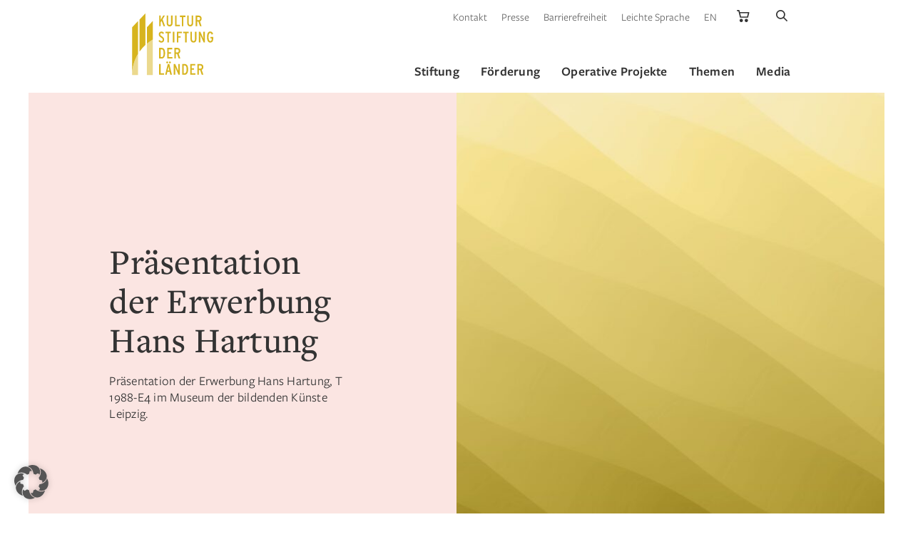

--- FILE ---
content_type: text/html; charset=UTF-8
request_url: https://www.kulturstiftung.de/praesentation-der-erwerbung-hans-hartung/
body_size: 26064
content:
<!doctype html>
<html class="no-js" lang="de">
    <head>

        <meta charset="UTF-8">
        <meta name="viewport" content="width=device-width, initial-scale=1.0" >
        
        <meta name="google-site-verification" content="3JAz-XaultWgcwbZmXjtAFeO10wNsGVXYnWibyqsNsk" />

        <meta name='robots' content='index, follow, max-image-preview:large, max-snippet:-1, max-video-preview:-1' />
<meta name="dlm-version" content="5.1.6">
	<title>Präsentation der Erwerbung Hans Hartung - Kulturstiftung</title>
	<link rel="canonical" href="https://www.kulturstiftung.de/praesentation-der-erwerbung-hans-hartung/" />
	<meta property="og:locale" content="de_DE" />
	<meta property="og:type" content="article" />
	<meta property="og:title" content="Präsentation der Erwerbung Hans Hartung - Kulturstiftung" />
	<meta property="og:description" content="Präsentation der Erwerbung Hans Hartung, T 1988-E4 im Museum der bildenden Künste Leipzig." />
	<meta property="og:url" content="https://www.kulturstiftung.de/praesentation-der-erwerbung-hans-hartung/" />
	<meta property="og:site_name" content="Kulturstiftung der Länder" />
	<meta property="article:publisher" content="https://www.facebook.com/kulturstiftungderlaender/" />
	<meta property="article:published_time" content="2008-12-18T08:56:11+00:00" />
	<meta property="article:modified_time" content="2015-07-22T08:58:15+00:00" />
	<meta property="og:image" content="https://www.kulturstiftung.de/wp-content/uploads/2022/03/ksl-post-thumbnail-default.jpg" />
	<meta property="og:image:width" content="2560" />
	<meta property="og:image:height" content="1707" />
	<meta property="og:image:type" content="image/jpeg" />
	<meta name="author" content="sebastien millot" />
	<meta name="twitter:card" content="summary_large_image" />
	<meta name="twitter:creator" content="@LaenderKultur" />
	<meta name="twitter:site" content="@LaenderKultur" />
	<script type="application/ld+json" class="yoast-schema-graph">{"@context":"https://schema.org","@graph":[{"@type":"Article","@id":"https://www.kulturstiftung.de/praesentation-der-erwerbung-hans-hartung/#article","isPartOf":{"@id":"https://www.kulturstiftung.de/praesentation-der-erwerbung-hans-hartung/"},"author":{"name":"sebastien millot","@id":"https://www.kulturstiftung.de/#/schema/person/cd89acc37c4361604f5241b99d75a2fd"},"headline":"Präsentation der Erwerbung Hans Hartung","datePublished":"2008-12-18T08:56:11+00:00","dateModified":"2015-07-22T08:58:15+00:00","mainEntityOfPage":{"@id":"https://www.kulturstiftung.de/praesentation-der-erwerbung-hans-hartung/"},"wordCount":294,"publisher":{"@id":"https://www.kulturstiftung.de/#organization"},"image":{"@id":"https://www.kulturstiftung.de/praesentation-der-erwerbung-hans-hartung/#primaryimage"},"thumbnailUrl":"https://www.kulturstiftung.de/wp-content/uploads/2023/10/KSl-Default-01-low-1.jpg","articleSection":["Pressearchiv 2008"],"inLanguage":"de"},{"@type":"WebPage","@id":"https://www.kulturstiftung.de/praesentation-der-erwerbung-hans-hartung/","url":"https://www.kulturstiftung.de/praesentation-der-erwerbung-hans-hartung/","name":"Präsentation der Erwerbung Hans Hartung - Kulturstiftung","isPartOf":{"@id":"https://www.kulturstiftung.de/#website"},"primaryImageOfPage":{"@id":"https://www.kulturstiftung.de/praesentation-der-erwerbung-hans-hartung/#primaryimage"},"image":{"@id":"https://www.kulturstiftung.de/praesentation-der-erwerbung-hans-hartung/#primaryimage"},"thumbnailUrl":"https://www.kulturstiftung.de/wp-content/uploads/2023/10/KSl-Default-01-low-1.jpg","datePublished":"2008-12-18T08:56:11+00:00","dateModified":"2015-07-22T08:58:15+00:00","breadcrumb":{"@id":"https://www.kulturstiftung.de/praesentation-der-erwerbung-hans-hartung/#breadcrumb"},"inLanguage":"de","potentialAction":[{"@type":"ReadAction","target":["https://www.kulturstiftung.de/praesentation-der-erwerbung-hans-hartung/"]}]},{"@type":"ImageObject","inLanguage":"de","@id":"https://www.kulturstiftung.de/praesentation-der-erwerbung-hans-hartung/#primaryimage","url":"https://www.kulturstiftung.de/wp-content/uploads/2023/10/KSl-Default-01-low-1.jpg","contentUrl":"https://www.kulturstiftung.de/wp-content/uploads/2023/10/KSl-Default-01-low-1.jpg","width":2560,"height":1707},{"@type":"BreadcrumbList","@id":"https://www.kulturstiftung.de/praesentation-der-erwerbung-hans-hartung/#breadcrumb","itemListElement":[{"@type":"ListItem","position":1,"name":"Startseite","item":"https://www.kulturstiftung.de/"},{"@type":"ListItem","position":2,"name":"Präsentation der Erwerbung Hans Hartung"}]},{"@type":"WebSite","@id":"https://www.kulturstiftung.de/#website","url":"https://www.kulturstiftung.de/","name":"Kulturstiftung der Länder","description":"Im Mittelpunkt der Arbeit der Kulturstiftung der Länder stehen Förderung, Erhalt und Vermittlung des kulturellen Erbes in Deutschland","publisher":{"@id":"https://www.kulturstiftung.de/#organization"},"potentialAction":[{"@type":"SearchAction","target":{"@type":"EntryPoint","urlTemplate":"https://www.kulturstiftung.de/?s={search_term_string}"},"query-input":{"@type":"PropertyValueSpecification","valueRequired":true,"valueName":"search_term_string"}}],"inLanguage":"de"},{"@type":"Organization","@id":"https://www.kulturstiftung.de/#organization","name":"Kulturstiftung der Länder","url":"https://www.kulturstiftung.de/","logo":{"@type":"ImageObject","inLanguage":"de","@id":"https://www.kulturstiftung.de/#/schema/logo/image/","url":"https://www.kulturstiftung.de/wp-content/uploads/2022/03/apple-touch-icon.png","contentUrl":"https://www.kulturstiftung.de/wp-content/uploads/2022/03/apple-touch-icon.png","width":180,"height":180,"caption":"Kulturstiftung der Länder"},"image":{"@id":"https://www.kulturstiftung.de/#/schema/logo/image/"},"sameAs":["https://www.facebook.com/kulturstiftungderlaender/","https://x.com/LaenderKultur","https://www.instagram.com/kulturstiftungderlaender/","https://www.youtube.com/channel/UCqFPBqOQ9GXMVWJAKz34WZQ"]},{"@type":"Person","@id":"https://www.kulturstiftung.de/#/schema/person/cd89acc37c4361604f5241b99d75a2fd","name":"sebastien millot","image":{"@type":"ImageObject","inLanguage":"de","@id":"https://www.kulturstiftung.de/#/schema/person/image/","url":"https://secure.gravatar.com/avatar/787614bf7d0a8f488dd739fa3157528c0d3f3d1472af8fe3cb3e8ed51bc0d887?s=96&d=mm&r=g","contentUrl":"https://secure.gravatar.com/avatar/787614bf7d0a8f488dd739fa3157528c0d3f3d1472af8fe3cb3e8ed51bc0d887?s=96&d=mm&r=g","caption":"sebastien millot"}}]}</script>


        <link rel="apple-touch-icon" sizes="180x180" href="https://www.kulturstiftung.de/wp-content/themes/kulturstiftung/assets/img/favicons/apple-touch-icon.png">
        <link rel="icon" type="image/png" sizes="32x32" href="https://www.kulturstiftung.de/wp-content/themes/kulturstiftung/assets/img/favicons/favicon-32x32.png">
        <link rel="icon" type="image/png" sizes="16x16" href="https://www.kulturstiftung.de/wp-content/themes/kulturstiftung/assets/img/favicons/favicon-16x16.png">
        <link rel="manifest" href="https://www.kulturstiftung.de/wp-content/themes/kulturstiftung/assets/img/favicons/site.webmanifest">
        <link rel="mask-icon" href="https://www.kulturstiftung.de/wp-content/themes/kulturstiftung/assets/img/favicons/safari-pinned-tab.svg" color="#d9b535">
        <meta name="msapplication-TileColor" content="#d9b535">
        <meta name="theme-color" content="#ffffff">
<style id='wp-img-auto-sizes-contain-inline-css'>
img:is([sizes=auto i],[sizes^="auto," i]){contain-intrinsic-size:3000px 1500px}
/*# sourceURL=wp-img-auto-sizes-contain-inline-css */
</style>
<style id='classic-theme-styles-inline-css'>
/*! This file is auto-generated */
.wp-block-button__link{color:#fff;background-color:#32373c;border-radius:9999px;box-shadow:none;text-decoration:none;padding:calc(.667em + 2px) calc(1.333em + 2px);font-size:1.125em}.wp-block-file__button{background:#32373c;color:#fff;text-decoration:none}
/*# sourceURL=/wp-includes/css/classic-themes.min.css */
</style>
<style id='woocommerce-inline-inline-css'>
.woocommerce form .form-row .required { visibility: visible; }
/*# sourceURL=woocommerce-inline-inline-css */
</style>
<link rel='stylesheet' id='style-css' href='https://www.kulturstiftung.de/wp-content/themes/kulturstiftung/style.css?v=1.3' media='screen' />
<link rel='stylesheet' id='tippy-css-css' href='https://www.kulturstiftung.de/wp-content/themes/kulturstiftung/assets/css/tippy.css' media='all' />
<link rel='stylesheet' id='fancybox-css-css' href='https://www.kulturstiftung.de/wp-content/themes/kulturstiftung/assets/css/fancybox.css' media='all' />
<link rel='stylesheet' id='slick-slider-css-css' href='https://www.kulturstiftung.de/wp-content/themes/kulturstiftung/assets/css/slick.css' media='all' />
<link rel='stylesheet' id='jquery-ui-css-css' href='https://www.kulturstiftung.de/wp-content/themes/kulturstiftung/assets/css/jquery-ui.min.css' media='all' />
<link rel='stylesheet' id='gutenberg-css-print-css' href='https://www.kulturstiftung.de/wp-content/themes/kulturstiftung/assets/css/gutenberg.min.css' media='print' />
<link rel='stylesheet' id='custom-print-css' href='https://www.kulturstiftung.de/wp-content/themes/kulturstiftung/print.css' media='print' />
<link rel='stylesheet' id='borlabs-cookie-custom-css' href='https://www.kulturstiftung.de/wp-content/cache/borlabs-cookie/1/borlabs-cookie-1-de.css' media='all' />
<script src="https://www.kulturstiftung.de/wp-includes/js/jquery/jquery.min.js" id="jquery-core-js"></script>
<script data-no-optimize="1" data-no-minify="1" data-cfasync="false" src="https://www.kulturstiftung.de/wp-content/cache/borlabs-cookie/1/borlabs-cookie-config-de.json.js" id="borlabs-cookie-config-js"></script>
<script data-no-optimize="1" data-no-minify="1" data-cfasync="false" src="https://www.kulturstiftung.de/wp-content/plugins/borlabs-cookie/assets/javascript/borlabs-cookie-prioritize.min.js" id="borlabs-cookie-prioritize-js"></script>
<script>var ajaxUrl = "https://www.kulturstiftung.de/wp-admin/admin-ajax.php";var ajaxNonce = "e5420825d3";</script>	<noscript><style>.woocommerce-product-gallery{ opacity: 1 !important; }</style></noscript>
	<script data-borlabs-cookie-script-blocker-ignore>
if ('0' === '1' && ('0' === '1' || '1' === '1')) {
    window['gtag_enable_tcf_support'] = true;
}
window.dataLayer = window.dataLayer || [];
if (typeof gtag !== 'function') {
    function gtag() {
        dataLayer.push(arguments);
    }
}
gtag('set', 'developer_id.dYjRjMm', true);
if ('0' === '1' || '1' === '1') {
    if (window.BorlabsCookieGoogleConsentModeDefaultSet !== true) {
        let getCookieValue = function (name) {
            return document.cookie.match('(^|;)\\s*' + name + '\\s*=\\s*([^;]+)')?.pop() || '';
        };
        let cookieValue = getCookieValue('borlabs-cookie-gcs');
        let consentsFromCookie = {};
        if (cookieValue !== '') {
            consentsFromCookie = JSON.parse(decodeURIComponent(cookieValue));
        }
        let defaultValues = {
            'ad_storage': 'denied',
            'ad_user_data': 'denied',
            'ad_personalization': 'denied',
            'analytics_storage': 'denied',
            'functionality_storage': 'denied',
            'personalization_storage': 'denied',
            'security_storage': 'denied',
            'wait_for_update': 500,
        };
        gtag('consent', 'default', { ...defaultValues, ...consentsFromCookie });
    }
    window.BorlabsCookieGoogleConsentModeDefaultSet = true;
    let borlabsCookieConsentChangeHandler = function () {
        window.dataLayer = window.dataLayer || [];
        if (typeof gtag !== 'function') { function gtag(){dataLayer.push(arguments);} }

        let getCookieValue = function (name) {
            return document.cookie.match('(^|;)\\s*' + name + '\\s*=\\s*([^;]+)')?.pop() || '';
        };
        let cookieValue = getCookieValue('borlabs-cookie-gcs');
        let consentsFromCookie = {};
        if (cookieValue !== '') {
            consentsFromCookie = JSON.parse(decodeURIComponent(cookieValue));
        }

        consentsFromCookie.analytics_storage = BorlabsCookie.Consents.hasConsent('google-analytics') ? 'granted' : 'denied';

        BorlabsCookie.CookieLibrary.setCookie(
            'borlabs-cookie-gcs',
            JSON.stringify(consentsFromCookie),
            BorlabsCookie.Settings.automaticCookieDomainAndPath.value ? '' : BorlabsCookie.Settings.cookieDomain.value,
            BorlabsCookie.Settings.cookiePath.value,
            BorlabsCookie.Cookie.getPluginCookie().expires,
            BorlabsCookie.Settings.cookieSecure.value,
            BorlabsCookie.Settings.cookieSameSite.value
        );
    }
    document.addEventListener('borlabs-cookie-consent-saved', borlabsCookieConsentChangeHandler);
    document.addEventListener('borlabs-cookie-handle-unblock', borlabsCookieConsentChangeHandler);
}
if ('0' === '1') {
    gtag("js", new Date());
    gtag("config", "UA-8472202-1", {"anonymize_ip": true});

    (function (w, d, s, i) {
        var f = d.getElementsByTagName(s)[0],
            j = d.createElement(s);
        j.async = true;
        j.src =
            "https://www.googletagmanager.com/gtag/js?id=" + i;
        f.parentNode.insertBefore(j, f);
    })(window, document, "script", "UA-8472202-1");
}
</script><script data-no-optimize="1" data-no-minify="1" data-cfasync="false" data-borlabs-cookie-script-blocker-ignore>
    (function () {
        if ('0' === '1' && '1' === '1') {
            window['gtag_enable_tcf_support'] = true;
        }
        window.dataLayer = window.dataLayer || [];
        if (typeof window.gtag !== 'function') {
            window.gtag = function () {
                window.dataLayer.push(arguments);
            };
        }
        gtag('set', 'developer_id.dYjRjMm', true);
        if ('1' === '1') {
            let getCookieValue = function (name) {
                return document.cookie.match('(^|;)\\s*' + name + '\\s*=\\s*([^;]+)')?.pop() || '';
            };
            const gtmRegionsData = '[{"google-tag-manager-cm-region":"","google-tag-manager-cm-default-ad-storage":"denied","google-tag-manager-cm-default-ad-personalization":"denied","google-tag-manager-cm-default-ad-user-data":"denied","google-tag-manager-cm-default-analytics-storage":"denied","google-tag-manager-cm-default-functionality-storage":"denied","google-tag-manager-cm-default-personalization-storage":"denied","google-tag-manager-cm-default-security-storage":"denied"}]';
            let gtmRegions = [];
            if (gtmRegionsData !== '\{\{ google-tag-manager-cm-regional-defaults \}\}') {
                gtmRegions = JSON.parse(gtmRegionsData);
            }
            let defaultRegion = null;
            for (let gtmRegionIndex in gtmRegions) {
                let gtmRegion = gtmRegions[gtmRegionIndex];
                if (gtmRegion['google-tag-manager-cm-region'] === '') {
                    defaultRegion = gtmRegion;
                } else {
                    gtag('consent', 'default', {
                        'ad_storage': gtmRegion['google-tag-manager-cm-default-ad-storage'],
                        'ad_user_data': gtmRegion['google-tag-manager-cm-default-ad-user-data'],
                        'ad_personalization': gtmRegion['google-tag-manager-cm-default-ad-personalization'],
                        'analytics_storage': gtmRegion['google-tag-manager-cm-default-analytics-storage'],
                        'functionality_storage': gtmRegion['google-tag-manager-cm-default-functionality-storage'],
                        'personalization_storage': gtmRegion['google-tag-manager-cm-default-personalization-storage'],
                        'security_storage': gtmRegion['google-tag-manager-cm-default-security-storage'],
                        'region': gtmRegion['google-tag-manager-cm-region'].toUpperCase().split(','),
						'wait_for_update': 500,
                    });
                }
            }
            let cookieValue = getCookieValue('borlabs-cookie-gcs');
            let consentsFromCookie = {};
            if (cookieValue !== '') {
                consentsFromCookie = JSON.parse(decodeURIComponent(cookieValue));
            }
            let defaultValues = {
                'ad_storage': defaultRegion === null ? 'denied' : defaultRegion['google-tag-manager-cm-default-ad-storage'],
                'ad_user_data': defaultRegion === null ? 'denied' : defaultRegion['google-tag-manager-cm-default-ad-user-data'],
                'ad_personalization': defaultRegion === null ? 'denied' : defaultRegion['google-tag-manager-cm-default-ad-personalization'],
                'analytics_storage': defaultRegion === null ? 'denied' : defaultRegion['google-tag-manager-cm-default-analytics-storage'],
                'functionality_storage': defaultRegion === null ? 'denied' : defaultRegion['google-tag-manager-cm-default-functionality-storage'],
                'personalization_storage': defaultRegion === null ? 'denied' : defaultRegion['google-tag-manager-cm-default-personalization-storage'],
                'security_storage': defaultRegion === null ? 'denied' : defaultRegion['google-tag-manager-cm-default-security-storage'],
                'wait_for_update': 500,
            };
            gtag('consent', 'default', {...defaultValues, ...consentsFromCookie});
            gtag('set', 'ads_data_redaction', true);
        }

        if ('0' === '1') {
            let url = new URL(window.location.href);

            if ((url.searchParams.has('gtm_debug') && url.searchParams.get('gtm_debug') !== '') || document.cookie.indexOf('__TAG_ASSISTANT=') !== -1 || document.documentElement.hasAttribute('data-tag-assistant-present')) {
                /* GTM block start */
                (function(w,d,s,l,i){w[l]=w[l]||[];w[l].push({'gtm.start':
                        new Date().getTime(),event:'gtm.js'});var f=d.getElementsByTagName(s)[0],
                    j=d.createElement(s),dl=l!='dataLayer'?'&l='+l:'';j.async=true;j.src=
                    'https://www.googletagmanager.com/gtm.js?id='+i+dl;f.parentNode.insertBefore(j,f);
                })(window,document,'script','dataLayer','GTM-TD6QC93');
                /* GTM block end */
            } else {
                /* GTM block start */
                (function(w,d,s,l,i){w[l]=w[l]||[];w[l].push({'gtm.start':
                        new Date().getTime(),event:'gtm.js'});var f=d.getElementsByTagName(s)[0],
                    j=d.createElement(s),dl=l!='dataLayer'?'&l='+l:'';j.async=true;j.src=
                    'https://www.kulturstiftung.de/wp-content/uploads/borlabs-cookie/' + i + '.js?ver=not-set-yet';f.parentNode.insertBefore(j,f);
                })(window,document,'script','dataLayer','GTM-TD6QC93');
                /* GTM block end */
            }
        }


        let borlabsCookieConsentChangeHandler = function () {
            window.dataLayer = window.dataLayer || [];
            if (typeof window.gtag !== 'function') {
                window.gtag = function() {
                    window.dataLayer.push(arguments);
                };
            }

            let consents = BorlabsCookie.Cookie.getPluginCookie().consents;

            if ('1' === '1') {
                let gtmConsents = {};
                let customConsents = {};

				let services = BorlabsCookie.Services._services;

				for (let service in services) {
					if (service !== 'borlabs-cookie') {
						customConsents['borlabs_cookie_' + service.replaceAll('-', '_')] = BorlabsCookie.Consents.hasConsent(service) ? 'granted' : 'denied';
					}
				}

                if ('0' === '1') {
                    gtmConsents = {
                        'analytics_storage': BorlabsCookie.Consents.hasConsentForServiceGroup('statistics') === true ? 'granted' : 'denied',
                        'functionality_storage': BorlabsCookie.Consents.hasConsentForServiceGroup('statistics') === true ? 'granted' : 'denied',
                        'personalization_storage': BorlabsCookie.Consents.hasConsentForServiceGroup('statistics') === true ? 'granted' : 'denied',
                        'security_storage': BorlabsCookie.Consents.hasConsentForServiceGroup('statistics') === true ? 'granted' : 'denied',
                    };
                } else {
                    gtmConsents = {
                        'ad_storage': BorlabsCookie.Consents.hasConsentForServiceGroup('statistics') === true ? 'granted' : 'denied',
                        'ad_user_data': BorlabsCookie.Consents.hasConsentForServiceGroup('statistics') === true ? 'granted' : 'denied',
                        'ad_personalization': BorlabsCookie.Consents.hasConsentForServiceGroup('statistics') === true ? 'granted' : 'denied',
                        'analytics_storage': BorlabsCookie.Consents.hasConsentForServiceGroup('statistics') === true ? 'granted' : 'denied',
                        'functionality_storage': BorlabsCookie.Consents.hasConsentForServiceGroup('statistics') === true ? 'granted' : 'denied',
                        'personalization_storage': BorlabsCookie.Consents.hasConsentForServiceGroup('statistics') === true ? 'granted' : 'denied',
                        'security_storage': BorlabsCookie.Consents.hasConsentForServiceGroup('statistics') === true ? 'granted' : 'denied',
                    };
                }
                BorlabsCookie.CookieLibrary.setCookie(
                    'borlabs-cookie-gcs',
                    JSON.stringify(gtmConsents),
                    BorlabsCookie.Settings.automaticCookieDomainAndPath.value ? '' : BorlabsCookie.Settings.cookieDomain.value,
                    BorlabsCookie.Settings.cookiePath.value,
                    BorlabsCookie.Cookie.getPluginCookie().expires,
                    BorlabsCookie.Settings.cookieSecure.value,
                    BorlabsCookie.Settings.cookieSameSite.value
                );
                gtag('consent', 'update', {...gtmConsents, ...customConsents});
            }


            for (let serviceGroup in consents) {
                for (let service of consents[serviceGroup]) {
                    if (!window.BorlabsCookieGtmPackageSentEvents.includes(service) && service !== 'borlabs-cookie') {
                        window.dataLayer.push({
                            event: 'borlabs-cookie-opt-in-' + service,
                        });
                        window.BorlabsCookieGtmPackageSentEvents.push(service);
                    }
                }
            }
            let afterConsentsEvent = document.createEvent('Event');
            afterConsentsEvent.initEvent('borlabs-cookie-google-tag-manager-after-consents', true, true);
            document.dispatchEvent(afterConsentsEvent);
        };
        window.BorlabsCookieGtmPackageSentEvents = [];
        document.addEventListener('borlabs-cookie-consent-saved', borlabsCookieConsentChangeHandler);
        document.addEventListener('borlabs-cookie-handle-unblock', borlabsCookieConsentChangeHandler);
    })();
</script><link rel="icon" href="https://www.kulturstiftung.de/wp-content/uploads/2022/03/apple-touch-icon-1-100x100.png" sizes="32x32" />
<link rel="icon" href="https://www.kulturstiftung.de/wp-content/uploads/2022/03/apple-touch-icon-1.png" sizes="192x192" />
<link rel="apple-touch-icon" href="https://www.kulturstiftung.de/wp-content/uploads/2022/03/apple-touch-icon-1.png" />
<meta name="msapplication-TileImage" content="https://www.kulturstiftung.de/wp-content/uploads/2022/03/apple-touch-icon-1.png" />
        
        
    <style id='global-styles-inline-css'>
:root{--wp--preset--aspect-ratio--square: 1;--wp--preset--aspect-ratio--4-3: 4/3;--wp--preset--aspect-ratio--3-4: 3/4;--wp--preset--aspect-ratio--3-2: 3/2;--wp--preset--aspect-ratio--2-3: 2/3;--wp--preset--aspect-ratio--16-9: 16/9;--wp--preset--aspect-ratio--9-16: 9/16;--wp--preset--color--black: #000000;--wp--preset--color--cyan-bluish-gray: #abb8c3;--wp--preset--color--white: #ffffff;--wp--preset--color--pale-pink: #f78da7;--wp--preset--color--vivid-red: #cf2e2e;--wp--preset--color--luminous-vivid-orange: #ff6900;--wp--preset--color--luminous-vivid-amber: #fcb900;--wp--preset--color--light-green-cyan: #7bdcb5;--wp--preset--color--vivid-green-cyan: #00d084;--wp--preset--color--pale-cyan-blue: #8ed1fc;--wp--preset--color--vivid-cyan-blue: #0693e3;--wp--preset--color--vivid-purple: #9b51e0;--wp--preset--gradient--vivid-cyan-blue-to-vivid-purple: linear-gradient(135deg,rgb(6,147,227) 0%,rgb(155,81,224) 100%);--wp--preset--gradient--light-green-cyan-to-vivid-green-cyan: linear-gradient(135deg,rgb(122,220,180) 0%,rgb(0,208,130) 100%);--wp--preset--gradient--luminous-vivid-amber-to-luminous-vivid-orange: linear-gradient(135deg,rgb(252,185,0) 0%,rgb(255,105,0) 100%);--wp--preset--gradient--luminous-vivid-orange-to-vivid-red: linear-gradient(135deg,rgb(255,105,0) 0%,rgb(207,46,46) 100%);--wp--preset--gradient--very-light-gray-to-cyan-bluish-gray: linear-gradient(135deg,rgb(238,238,238) 0%,rgb(169,184,195) 100%);--wp--preset--gradient--cool-to-warm-spectrum: linear-gradient(135deg,rgb(74,234,220) 0%,rgb(151,120,209) 20%,rgb(207,42,186) 40%,rgb(238,44,130) 60%,rgb(251,105,98) 80%,rgb(254,248,76) 100%);--wp--preset--gradient--blush-light-purple: linear-gradient(135deg,rgb(255,206,236) 0%,rgb(152,150,240) 100%);--wp--preset--gradient--blush-bordeaux: linear-gradient(135deg,rgb(254,205,165) 0%,rgb(254,45,45) 50%,rgb(107,0,62) 100%);--wp--preset--gradient--luminous-dusk: linear-gradient(135deg,rgb(255,203,112) 0%,rgb(199,81,192) 50%,rgb(65,88,208) 100%);--wp--preset--gradient--pale-ocean: linear-gradient(135deg,rgb(255,245,203) 0%,rgb(182,227,212) 50%,rgb(51,167,181) 100%);--wp--preset--gradient--electric-grass: linear-gradient(135deg,rgb(202,248,128) 0%,rgb(113,206,126) 100%);--wp--preset--gradient--midnight: linear-gradient(135deg,rgb(2,3,129) 0%,rgb(40,116,252) 100%);--wp--preset--font-size--small: 13px;--wp--preset--font-size--medium: 20px;--wp--preset--font-size--large: 36px;--wp--preset--font-size--x-large: 42px;--wp--preset--spacing--20: 0.44rem;--wp--preset--spacing--30: 0.67rem;--wp--preset--spacing--40: 1rem;--wp--preset--spacing--50: 1.5rem;--wp--preset--spacing--60: 2.25rem;--wp--preset--spacing--70: 3.38rem;--wp--preset--spacing--80: 5.06rem;--wp--preset--shadow--natural: 6px 6px 9px rgba(0, 0, 0, 0.2);--wp--preset--shadow--deep: 12px 12px 50px rgba(0, 0, 0, 0.4);--wp--preset--shadow--sharp: 6px 6px 0px rgba(0, 0, 0, 0.2);--wp--preset--shadow--outlined: 6px 6px 0px -3px rgb(255, 255, 255), 6px 6px rgb(0, 0, 0);--wp--preset--shadow--crisp: 6px 6px 0px rgb(0, 0, 0);}:where(.is-layout-flex){gap: 0.5em;}:where(.is-layout-grid){gap: 0.5em;}body .is-layout-flex{display: flex;}.is-layout-flex{flex-wrap: wrap;align-items: center;}.is-layout-flex > :is(*, div){margin: 0;}body .is-layout-grid{display: grid;}.is-layout-grid > :is(*, div){margin: 0;}:where(.wp-block-columns.is-layout-flex){gap: 2em;}:where(.wp-block-columns.is-layout-grid){gap: 2em;}:where(.wp-block-post-template.is-layout-flex){gap: 1.25em;}:where(.wp-block-post-template.is-layout-grid){gap: 1.25em;}.has-black-color{color: var(--wp--preset--color--black) !important;}.has-cyan-bluish-gray-color{color: var(--wp--preset--color--cyan-bluish-gray) !important;}.has-white-color{color: var(--wp--preset--color--white) !important;}.has-pale-pink-color{color: var(--wp--preset--color--pale-pink) !important;}.has-vivid-red-color{color: var(--wp--preset--color--vivid-red) !important;}.has-luminous-vivid-orange-color{color: var(--wp--preset--color--luminous-vivid-orange) !important;}.has-luminous-vivid-amber-color{color: var(--wp--preset--color--luminous-vivid-amber) !important;}.has-light-green-cyan-color{color: var(--wp--preset--color--light-green-cyan) !important;}.has-vivid-green-cyan-color{color: var(--wp--preset--color--vivid-green-cyan) !important;}.has-pale-cyan-blue-color{color: var(--wp--preset--color--pale-cyan-blue) !important;}.has-vivid-cyan-blue-color{color: var(--wp--preset--color--vivid-cyan-blue) !important;}.has-vivid-purple-color{color: var(--wp--preset--color--vivid-purple) !important;}.has-black-background-color{background-color: var(--wp--preset--color--black) !important;}.has-cyan-bluish-gray-background-color{background-color: var(--wp--preset--color--cyan-bluish-gray) !important;}.has-white-background-color{background-color: var(--wp--preset--color--white) !important;}.has-pale-pink-background-color{background-color: var(--wp--preset--color--pale-pink) !important;}.has-vivid-red-background-color{background-color: var(--wp--preset--color--vivid-red) !important;}.has-luminous-vivid-orange-background-color{background-color: var(--wp--preset--color--luminous-vivid-orange) !important;}.has-luminous-vivid-amber-background-color{background-color: var(--wp--preset--color--luminous-vivid-amber) !important;}.has-light-green-cyan-background-color{background-color: var(--wp--preset--color--light-green-cyan) !important;}.has-vivid-green-cyan-background-color{background-color: var(--wp--preset--color--vivid-green-cyan) !important;}.has-pale-cyan-blue-background-color{background-color: var(--wp--preset--color--pale-cyan-blue) !important;}.has-vivid-cyan-blue-background-color{background-color: var(--wp--preset--color--vivid-cyan-blue) !important;}.has-vivid-purple-background-color{background-color: var(--wp--preset--color--vivid-purple) !important;}.has-black-border-color{border-color: var(--wp--preset--color--black) !important;}.has-cyan-bluish-gray-border-color{border-color: var(--wp--preset--color--cyan-bluish-gray) !important;}.has-white-border-color{border-color: var(--wp--preset--color--white) !important;}.has-pale-pink-border-color{border-color: var(--wp--preset--color--pale-pink) !important;}.has-vivid-red-border-color{border-color: var(--wp--preset--color--vivid-red) !important;}.has-luminous-vivid-orange-border-color{border-color: var(--wp--preset--color--luminous-vivid-orange) !important;}.has-luminous-vivid-amber-border-color{border-color: var(--wp--preset--color--luminous-vivid-amber) !important;}.has-light-green-cyan-border-color{border-color: var(--wp--preset--color--light-green-cyan) !important;}.has-vivid-green-cyan-border-color{border-color: var(--wp--preset--color--vivid-green-cyan) !important;}.has-pale-cyan-blue-border-color{border-color: var(--wp--preset--color--pale-cyan-blue) !important;}.has-vivid-cyan-blue-border-color{border-color: var(--wp--preset--color--vivid-cyan-blue) !important;}.has-vivid-purple-border-color{border-color: var(--wp--preset--color--vivid-purple) !important;}.has-vivid-cyan-blue-to-vivid-purple-gradient-background{background: var(--wp--preset--gradient--vivid-cyan-blue-to-vivid-purple) !important;}.has-light-green-cyan-to-vivid-green-cyan-gradient-background{background: var(--wp--preset--gradient--light-green-cyan-to-vivid-green-cyan) !important;}.has-luminous-vivid-amber-to-luminous-vivid-orange-gradient-background{background: var(--wp--preset--gradient--luminous-vivid-amber-to-luminous-vivid-orange) !important;}.has-luminous-vivid-orange-to-vivid-red-gradient-background{background: var(--wp--preset--gradient--luminous-vivid-orange-to-vivid-red) !important;}.has-very-light-gray-to-cyan-bluish-gray-gradient-background{background: var(--wp--preset--gradient--very-light-gray-to-cyan-bluish-gray) !important;}.has-cool-to-warm-spectrum-gradient-background{background: var(--wp--preset--gradient--cool-to-warm-spectrum) !important;}.has-blush-light-purple-gradient-background{background: var(--wp--preset--gradient--blush-light-purple) !important;}.has-blush-bordeaux-gradient-background{background: var(--wp--preset--gradient--blush-bordeaux) !important;}.has-luminous-dusk-gradient-background{background: var(--wp--preset--gradient--luminous-dusk) !important;}.has-pale-ocean-gradient-background{background: var(--wp--preset--gradient--pale-ocean) !important;}.has-electric-grass-gradient-background{background: var(--wp--preset--gradient--electric-grass) !important;}.has-midnight-gradient-background{background: var(--wp--preset--gradient--midnight) !important;}.has-small-font-size{font-size: var(--wp--preset--font-size--small) !important;}.has-medium-font-size{font-size: var(--wp--preset--font-size--medium) !important;}.has-large-font-size{font-size: var(--wp--preset--font-size--large) !important;}.has-x-large-font-size{font-size: var(--wp--preset--font-size--x-large) !important;}
/*# sourceURL=global-styles-inline-css */
</style>
<link rel='stylesheet' id='wc-blocks-style-css' href='https://www.kulturstiftung.de/wp-content/plugins/woocommerce/assets/client/blocks/wc-blocks.css' media='all' />
</head>
    <body class="wp-singular post-template-default single single-post postid-14637 single-format-standard wp-embed-responsive wp-theme-kulturstiftung theme-kulturstiftung woocommerce-no-js ">
        
        <div class="ksl-skiplinks" tabindex="-1">
            <nav aria-label="Sprunglinks">
                <ul>
                    <li><a href="#first-mainmenu-item">Hauptnavigation</a></li>
                    <li><a href="#main-content">Inhalt</a></li>
                </ul>
            </nav>
        </div>
        
        <!--<div id="page-wrapper" class="page-wrapper"> START of page-wrapper -->
            <div class="grid-page-wrapper"><!-- START of grid-page-wrapper -->
                <header id="header" class="header no-print">
                    <div class="container header-inner">
                        <div class="logo">

                            
                                                            <a href="https://www.kulturstiftung.de" class="logo-big" aria-label="Kulturstiftung der Länder Startseite">
                                    <svg width="182px" height="150px" version="1.1" xmlns="http://www.w3.org/2000/svg" xmlns:xlink="http://www.w3.org/1999/xlink" x="0px" y="0px"
	 viewBox="0 0 240.9 198.4" style="enable-background:new 0 0 240.9 198.4;" xml:space="preserve">
<style type="text/css">
	.st0{fill:#333333;}
	.st1{fill:#FFFFFF;}
	.st2{fill:#D7B41E;}
	.st3{opacity:0.22;fill:#FFFFFF;}
	.st4{fill:#EBD98E;}
</style>
<g>
</g>
<g>
	<g>
		<g>
			<g>
				<path class="st2" d="M182.7,146.9h-3.1v7.1h3.1c2.2,0,3.5-1.1,3.5-3.6C186.2,148,184.7,146.9,182.7,146.9 M147.7,147h-2.4v17.4
					h2.5c3.2,0,4.1-4.6,4.1-8.8C152,151.3,151.1,147,147.7,147 M100.1,119.3c0-4.2-0.9-8.6-4.2-8.6h-2.4v17.4h2.5
					C99.2,128.1,100.1,123.5,100.1,119.3 M110.2,154.1l-0.9,4h3.8l-0.9-4c-0.3-1.6-0.9-4.3-1-5.2
					C111.1,149.7,110.6,152.5,110.2,154.1 M130.8,110.7h-3.1v7.1h3.1c2.2,0,3.5-1.1,3.5-3.6C134.3,111.7,132.8,110.7,130.8,110.7
					 M182.3,41.7c0-2.5-1.5-3.5-3.5-3.5h-3.1v7.1h3.1C181,45.2,182.3,44.2,182.3,41.7 M211.7,88.1c0,4-1.9,7.4-6.7,7.4
					c-5.1,0-7.2-5.5-7.2-12.4c0-7.2,2.3-12.4,7.3-12.4c3.9,0,5.7,2.3,6.4,5.9l-3.3,0.9c-0.5-2.5-1.4-3.4-3.1-3.4
					c-2.6,0-3.8,3.8-3.8,9c0,4.1,0.9,9,4,9c2.3,0,3.1-1.4,3.1-4.3v-1.7h-2.7v-3.3h6.1V88.1z M193,95.1h-2.7l-5.8-12.8
					c-0.5-1-1.4-3.3-1.7-3.9c0,0.9,0.1,3.6,0.1,4.8v12h-3.3v-24h3.3l5.2,11.4c0.5,1,1.4,3.3,1.7,3.9c0-0.9-0.1-3.6-0.1-4.8V71.2h3.3
					V95.1z M182,47.9l3.8,11h-3.7l-3.6-10.4h-2.8v10.4h-3.3v-24h6.7c3.5,0,6.7,1.9,6.7,6.6C185.7,45,184.2,47,182,47.9 M170.8,88.1
					V71.2h3.3V88c0,4.7-2.6,7.5-6.7,7.5c-4,0-6.7-2.9-6.7-7.3V71.2h3.3v16.9c0,2,0.9,4,3.3,4C170,92.1,170.8,90,170.8,88.1
					 M166.8,51.8c0,4.7-2.6,7.5-6.7,7.5c-4,0-6.7-2.9-6.7-7.3V34.9h3.3v16.9c0,2,0.9,4,3.3,4c2.6,0,3.4-2.2,3.4-4V34.9h3.3V51.8z
					 M149.1,38.2h-4.4v20.7h-3.3V38.2H137v-3.3h12.2V38.2z M136.9,58.9h-11v-24h3.3v20.7h7.7V58.9z M124.4,107.4h6.7
					c3.5,0,6.7,1.9,6.7,6.6c0,3.5-1.5,5.4-3.8,6.3l3.8,11h-3.7l-3.6-10.4h-2.8v10.4h-3.3V107.4z M124.3,95.1H121v-24h3.3V95.1z
					 M104.3,71.2h12.2v3.3H112v20.7h-3.3V74.5h-4.4V71.2z M103.7,167.6l5.9-24h3.5l5.8,24h-3.7l-1.4-6.3h-5.2l-1.4,6.3H103.7z
					 M103.5,119.3c0,7.1-2.5,12.1-7.6,12.1h-5.8v-24h5.8C101.2,107.4,103.5,112.2,103.5,119.3 M97.9,43.3l5.7,15.5h-3.6l-4.4-12
					l-2,3.2v8.8h-3.3v-24h3.3V41c0,0.9,0,3.1-0.1,3.8c0.4-0.7,1.4-2.5,1.9-3.4l3.9-6.5h3.8L97.9,43.3z M98.1,89.1c0-1.8-0.8-2.9-4-5
					c-2.7-1.8-4.8-3.5-4.8-7.3c0-3.5,2.3-6,6-6c2.8,0,4.4,1.2,5.8,3.3l-2.5,2.2c-1.2-1.5-1.9-2.1-3.5-2.1c-1.6,0-2.5,1-2.5,2.5
					c0,1.8,0.8,2.8,3.5,4.5c3,1.9,5.3,3.8,5.3,7.8c0,3.8-2.3,6.6-6.5,6.6c-3,0-5-1.6-6.3-3.9l2.6-2.1c1.3,2.1,2.4,2.7,3.9,2.7
					C97,92.2,98.1,91.1,98.1,89.1 M90.1,143.7h3.3v20.7h7.7v3.3h-11V143.7z M114.4,137.9c1.1,0,2.1,1,2.1,2.2c0,1.1-1,2.1-2.1,2.1
					c-1.2,0-2.2-1-2.2-2.1C112.2,138.8,113.2,137.9,114.4,137.9 M108.3,137.9c1.1,0,2.1,1,2.1,2.2c0,1.1-1,2.1-2.1,2.1
					c-1.2,0-2.2-1-2.2-2.1C106.2,138.8,107.1,137.9,108.3,137.9 M111.7,120.3v7.8h8.3v3.3h-11.7v-24h11.2v3.3h-7.9v6.4h5.2v3.2
					H111.7z M123,143.7h3.3l5.2,11.4c0.5,1,1.4,3.3,1.7,3.9c0-0.9-0.1-3.6-0.1-4.8v-10.5h3.3v24h-2.7l-5.8-12.8
					c-0.5-1-1.4-3.3-1.7-3.9c0,0.9,0.1,3.6,0.1,4.8v12H123V143.7z M133.4,74.4V81h5.2v3.2h-5.2v10.9h-3.3v-24h11.4v3.3H133.4z
					 M142,143.7h5.8c5.3,0,7.6,4.8,7.6,11.9c0,7.1-2.5,12.1-7.6,12.1H142V143.7z M152,74.5v20.7h-3.3V74.5h-4.4v-3.3h12.2v3.3H152z
					 M160.2,143.7h11.2v3.3h-7.9v6.4h5.2v3.2h-5.2v7.8h8.3v3.3h-11.7V143.7z M176.3,143.7h6.7c3.5,0,6.7,1.9,6.7,6.6
					c0,3.5-1.5,5.4-3.8,6.3l3.8,11H186l-3.6-10.4h-2.8v10.4h-3.3V143.7z M120.4,51.8c0,4.7-2.6,7.5-6.7,7.5c-4,0-6.7-2.9-6.7-7.3
					V34.9h3.3v16.9c0,2,0.9,4,3.3,4c2.6,0,3.4-2.2,3.4-4V34.9h3.3V51.8z"/>
			</g>
			<g>
				<g>
					<path class="st4" d="M42.6,121c-8.5,13.9-13.3,30.1-13.3,47.6h13.3L42.6,121z"/>
				</g>
				<path class="st4" d="M75.8,88.8c-4.7,2.7-9.2,5.7-13.3,9.1l0,70.5h13.3L75.8,88.8z"/>
				<path class="st2" d="M59.2,100.8l0-70.9L45.9,44.1h0V116C49.8,110.5,54.2,105.4,59.2,100.8z"/>
				<path class="st2" d="M75.8,88.8l0-41.8L62.5,61.3l0,36.7C66.7,94.6,71.1,91.5,75.8,88.8z"/>
				<path class="st2" d="M42.6,47L29.3,61.3l0,107.2c0-17.4,4.9-33.7,13.3-47.6L42.6,47z"/>
			</g>
		</g>
	</g>
</g>
</svg>
                                </a>
                                                        
                                                            <a href="https://www.kulturstiftung.de" class="logo-small" aria-label="Kulturstiftung der Länder Startseite">
                                    <svg width="197.575px" height="197.574px" version="1.1" xmlns="http://www.w3.org/2000/svg" xmlns:xlink="http://www.w3.org/1999/xlink" x="0px" y="0px"
	 viewBox="0 0 198.4 198.4" style="enable-background:new 0 0 198.4 198.4;" xml:space="preserve">
<style type="text/css">
	.st0{fill:#333333;}
	.st1{fill:#FFFFFF;}
	.st2{fill:#D7B41E;}
	.st3{opacity:0.22;fill:#FFFFFF;}
	.st4{fill:#EBD98E;}
</style>
<g>
</g>
<g>
	<circle class="st2" cx="99.2" cy="99.2" r="98.8"/>
	<g>
		<path class="st1" d="M74.3,65.9l-33.3,35.7l0,77.6c9.9,7,21.2,12.7,33.3,15.8c0,0,0,0,0,0L74.3,65.9z"/>
		<path class="st3" d="M74.3,65.9l-33.3,35.7l0,77.6c9.9,7,21.2,12.7,33.3,15.8c0,0,0,0,0,0L74.3,65.9z"/>
		<path class="st1" d="M124.2,101.5l0,39.1c10.4-8.2,21.6-15.6,33.3-21.9l0-52.9L124.2,101.5z"/>
		<path class="st3" d="M124.2,101.5l0,39.1c10.4-8.2,21.6-15.6,33.3-21.9l0-52.9L124.2,101.5z"/>
		<path class="st1" d="M82.5,58.6L82.5,58.6l0,124.6c9.8-13.1,21-25,33.4-35.7l0-124.5L82.5,58.6z"/>
		<path class="st3" d="M82.5,58.6L82.5,58.6l0,124.6c9.8-13.1,21-25,33.4-35.7l0-124.5L82.5,58.6z"/>
		<path class="st1" d="M157.5,124.5c-11.8,6.5-23,14.1-33.4,22.6l0,47.9c12.1-3.1,23.4-8.8,33.4-15.8v-9.4L157.5,124.5z"/>
		<path class="st4" d="M157.5,124.5c-11.8,6.5-23,14.1-33.4,22.6l0,47.9c12.1-3.1,23.4-8.8,33.4-15.8v-9.4L157.5,124.5z"/>
	</g>
	<g>
	</g>
</g>
</svg>
                                </a>
                                                        
                        </div>
                        <div class="nav-wrapper">
                            <div class="nav-meta">
                                <nav class="menu-meta-menu-container"><ul id="menu-meta-menu" class=""><li id="menu-item-44029" class="menu-item menu-item-type-custom menu-item-object-custom menu-item-44029" data-depth="0"><a href="https://www.kulturstiftung.de/ansprechpartner/">Kontakt</a></li>
<li id="menu-item-42586" class="menu-item menu-item-type-post_type menu-item-object-page menu-item-42586" data-depth="0"><a href="https://www.kulturstiftung.de/presse/">Presse</a></li>
<li id="menu-item-59474" class="menu-item menu-item-type-post_type menu-item-object-page menu-item-59474" data-depth="0"><a href="https://www.kulturstiftung.de/erklaerung-zur-barrierefreiheit/">Barrierefreiheit</a></li>
<li id="menu-item-44276" class="menu-item menu-item-type-post_type menu-item-object-page menu-item-44276" data-depth="0"><a href="https://www.kulturstiftung.de/leichte-sprache/">Leichte Sprache</a></li>
<li id="menu-item-44343" class="menu-item menu-item-type-custom menu-item-object-custom menu-item-44343" data-depth="0"><a href="https://www.kulturstiftung.de/cultural-foundation-of-the-german-federal-states">EN</a></li>
</ul></nav>                                <div class="header-icons">
                                    <a href="https://www.kulturstiftung.de/warenkorb/" class="header-icon" aria-label="Kulturstiftung der Länder Onlineshop">
                                        
<svg width="24px" height="24px" viewBox="0 0 24 24" version="1.1" xmlns="http://www.w3.org/2000/svg" xmlns:xlink="http://www.w3.org/1999/xlink">
    <g stroke="none" stroke-width="1" fill="none" fill-rule="evenodd">
        <path d="M16.3532867,16.3437709 C17.6308006,16.3444793 18.6750466,17.3830166 18.6811166,18.658947 C18.684089,19.2834111 18.4449041,19.8703308 18.0077042,20.311656 C17.5704626,20.7529812 16.9858348,20.9974165 16.3614957,21 L16.3614957,21 L16.3515783,21 C15.7311561,21 15.1487368,20.7604401 14.7104535,20.324657 C14.2699617,19.886707 14.0261931,19.3013708 14.0240699,18.6764066 C14.0220261,18.053776 14.2627944,17.4682314 14.7020779,17.0276979 C15.1419446,16.5866227 15.7278225,16.3437709 16.3532867,16.3437709 Z M9.19763378,16.3438501 C9.81388897,16.3438501 10.3937247,16.5820349 10.8320081,17.0155679 C11.2753334,17.4541429 11.5211021,18.0401458 11.524019,18.6656933 C11.5299778,19.9420821 10.493274,20.9891617 9.21305162,20.9997458 L9.21305162,20.9997458 L9.19317511,20.9998292 C8.57591984,20.9998292 7.9955007,20.7623111 7.55684234,20.3296949 C7.11414201,19.8931617 6.86841499,19.3097006 6.86487306,18.6868199 C6.85753917,17.402889 7.89749325,16.3519341 9.18284099,16.3438501 L9.18284099,16.3438501 Z M5.8791606,4.00097924 C6.37090633,4.00210433 6.66622045,4.23295521 6.78202092,4.7066579 C6.90236341,5.19857031 7.02208085,5.6990667 7.13788132,6.18306184 C7.19271882,6.41241261 7.24755632,6.64176338 7.30268552,6.87103082 C7.30393561,6.87628122 7.30522738,6.88157329 7.30656081,6.88686536 L7.30656081,6.88686536 L19.4536512,6.88657367 C19.6723345,6.886532 20.0290282,6.99758211 20.2240014,7.17701242 C20.5353584,7.46365922 20.450477,7.89860896 20.4467267,7.91698535 L20.4467267,7.91698535 C20.4356842,7.96189686 19.7208052,10.814088 19.2272662,12.7928643 L19.1216111,13.2167155 C19.0372296,13.5554446 18.962794,13.8548486 18.9041927,14.0914965 C18.7741828,14.6164531 18.4882444,14.8404702 17.94812,14.8405118 L17.94812,14.8405118 L8.2502159,14.8405118 C7.69584041,14.8404702 7.41698587,14.6200367 7.28772605,14.079704 L7.28772605,14.079704 L5.29940818,5.76144644 C5.29340773,5.73619452 5.28715725,5.71019255 5.28161516,5.68852423 C5.24473736,5.68777417 5.20002563,5.68798252 5.15864748,5.68798252 C5.03876336,5.68798252 4.91883758,5.68835755 4.79895346,5.68873258 C4.47809573,5.68977433 4.14640384,5.6907744 3.81900395,5.68427391 C3.40168054,5.67602328 3.06002956,5.36620806 3.00665051,4.94767623 C2.95435486,4.53781173 3.21545805,4.14549023 3.61398836,4.03514851 C3.71874632,4.0061463 3.82504607,4.00193765 3.91517792,4.00164596 C4.56935267,3.99968748 5.23011125,3.99947913 5.8791606,4.00097924 Z M18.521622,8.58857809 L7.71280004,8.58857809 L8.80338297,13.1531752 L13.8970724,13.1536388 C15.0623902,13.1539357 16.2325937,13.1544878 17.3931611,13.1555504 C17.6075108,12.2753168 17.8293193,11.3819988 18.0438356,10.5178081 L18.0438356,10.5178081 L18.2444342,9.70949666 C18.3255654,9.38222177 18.4064049,9.05490522 18.4884111,8.72304665 L18.4884111,8.72304665 L18.521622,8.58857809 Z" fill="#333333"></path>
    </g>
</svg>                                    </a>
                                    <a href="/suche/" class="header-icon" aria-label="Suche">
                                        <svg width="24px" height="24px" viewBox="0 0 24 24" version="1.1" xmlns="http://www.w3.org/2000/svg" xmlns:xlink="http://www.w3.org/1999/xlink">
    <defs>
        <polygon points="0 0 16 0 16 15.999874 0 15.999874"></polygon>
    </defs>
    <g stroke="none" stroke-width="1" fill="none" fill-rule="evenodd">
        <g transform="translate(4.000000, 4.000000)">
            <mask fill="white">
                <use xlink:href="#path-1"></use>
            </mask>
            <g></g>
            <path d="M11.0646084,6.38014767 C11.0505525,7.64929748 10.5554665,8.83124768 9.67059846,9.70832385 C8.79081043,10.5803583 7.6194785,11.06051 6.37213814,11.06051 L6.36915891,11.06051 C5.1087176,11.0597843 3.9235972,10.5612989 3.03200685,9.65695132 C2.15027086,8.76261092 1.67393863,7.5904005 1.69074452,6.35631387 C1.70789416,5.09743856 2.20385872,3.92049193 3.08731349,3.04223171 C3.9649244,2.16977715 5.12647836,1.69008374 6.36018304,1.69008374 C6.36728735,1.69008374 6.37442985,1.69008374 6.38153415,1.69008374 C7.63368711,1.69573663 8.80799826,2.18425313 9.68813006,3.06564536 C10.568873,3.94764872 11.0577332,5.12589398 11.0646084,6.38014767 L11.0646084,6.38014767 Z M15.961843,14.8404971 C15.9422107,14.8143334 15.9235332,14.7872148 15.9048176,14.7601726 C15.8574937,14.691765 15.8085657,14.6210657 15.7437103,14.5559811 L15.7436721,14.5559429 C14.6366226,13.4456469 13.5095207,12.3183541 12.4195828,11.2281869 L11.4444595,10.2528345 C11.4426644,10.2510011 11.4408692,10.2491678 11.4390358,10.2473344 C12.4672886,8.88819671 12.9122625,7.23434493 12.6933277,5.57167005 C12.4821465,3.96819773 11.6603388,2.4743456 10.4385128,1.47317325 C9.26290299,0.509814135 7.79769726,-0.0131926191 6.31350852,0.000252088262 C4.84371936,0.0136586004 3.40948993,0.549842695 2.27497816,1.5100698 C1.06663509,2.53278425 0.280769032,3.94363822 0.0621779519,5.48271345 C-0.156413128,7.02155951 0.2055627,8.59363539 1.08141663,9.90926876 C1.93385691,11.1898389 3.0999179,12.0523245 4.5471337,12.47293 C6.56406897,13.058997 8.4804745,12.7096638 10.2464292,11.4344027 C10.2555578,11.4447536 10.2651448,11.45499 10.2753047,11.4651881 C11.6321507,12.8233327 13.0898702,14.2817015 14.5561836,15.7436606 C14.6212682,15.8085542 14.6919675,15.8574441 14.7603369,15.9047297 C14.7873791,15.9234454 14.8144595,15.942161 14.8406232,15.961717 L14.8915374,15.999874 L15.186748,15.999874 L15.9999988,15.1866219 L15.9999988,14.8914113 L15.961843,14.8404971 Z" fill="#333333" mask="url(#mask-2)"></path>
        </g>
    </g>
</svg>                                    </a>
                                </div>
                            </div>
        
                            <div class="nav-main">
                                <nav class="menu-main"><ul id="menu-main-menu" class="menu-main-list"><li id="menu-item-42580" class="menu-item menu-item-type-custom menu-item-object-custom menu-item-has-children lightblue menu-item-42580" data-depth="0" tabindex="0"><a><span>Stiftung</span></a><div class="sub-menu-wrapper"><div class="container"><div class="row"><div class="close-submenu"><svg width="24px" height="24px" viewBox="0 0 24 24" version="1.1" xmlns="http://www.w3.org/2000/svg" xmlns:xlink="http://www.w3.org/1999/xlink">
                <defs>
                    <rect x="0" y="0" width="24" height="24"></rect>
                </defs>
                <g stroke="none" stroke-width="1" fill="none" fill-rule="evenodd">
                    <g>
                        <mask fill="white">
                            <use xlink:href="#path-1"></use>
                        </mask>
                        <g ></g>
                        <path d="M5.82999992,11 L8.40999985,8.40999997 L7,7 L2,12 L7,17 L8.40999985,15.5900002 L5.82999992,13 L22,13 L22,11 L5.82999992,11 Z" fill="#333333" fill-rule="nonzero" mask="url(#mask-2)"></path>
                    </g>
                </g>
            </svg><span>Hauptmenü</span></div><div class="submenu-content hidden-xs hidden-sm hidden-md col-lg-4 col-lg-offset-1"><h3>Stiftung</h3><p>Im Auftrag der 16 deutschen Länder fördert, entwickelt, berät und begleitet die Kulturstiftung der Länder Projekte und Initiativen in den Bereichen Kunst und Kultur, die gesamtstaatlich bedeutsam sind und im Zusammenwirken mehrerer Partner umgesetzt werden. Die Kulturstiftung der Länder stellt die gesellschaftliche Relevanz von Kultur in den Vordergrund.</p></div><div class="submenu-menu col-lg-4 col-lg-offset-2"><ul>	<li id="menu-item-42692" class="menu-item menu-item-type-post_type menu-item-object-page lightblue menu-item-42692" data-depth="1"><a href="https://www.kulturstiftung.de/ueber-uns/"><span>Über uns</span></a></li>
	<li id="menu-item-44367" class="menu-item menu-item-type-post_type menu-item-object-page lightblue menu-item-44367" data-depth="1"><a href="https://www.kulturstiftung.de/leitbild-kulturstiftung-der-laender/"><span>Leitbild</span></a></li>
	<li id="menu-item-44366" class="menu-item menu-item-type-post_type menu-item-object-page lightblue menu-item-44366" data-depth="1"><a href="https://www.kulturstiftung.de/satzung/"><span>Satzung</span></a></li>
	<li id="menu-item-42695" class="menu-item menu-item-type-post_type menu-item-object-page lightblue menu-item-42695" data-depth="1"><a href="https://www.kulturstiftung.de/organisation/"><span>Organisation</span></a></li>
	<li id="menu-item-42785" class="menu-item menu-item-type-post_type menu-item-object-page lightblue menu-item-42785" data-depth="1"><a href="https://www.kulturstiftung.de/ansprechpartner/"><span>Ansprechpartner:innen</span></a></li>
	<li id="menu-item-42786" class="menu-item menu-item-type-post_type menu-item-object-page lightblue menu-item-42786" data-depth="1"><a href="https://www.kulturstiftung.de/stiftung/freundeskreis/"><span>Freundeskreis</span></a></li>
	<li id="menu-item-42784" class="menu-item menu-item-type-post_type menu-item-object-page lightblue menu-item-42784" data-depth="1"><a href="https://www.kulturstiftung.de/stiftung/taetigkeitsbericht/"><span>Tätigkeitsbericht</span></a></li>
	<li id="menu-item-47843" class="menu-item menu-item-type-post_type menu-item-object-page lightblue menu-item-47843" data-depth="1"><a href="https://www.kulturstiftung.de/stellenangebote/"><span>Stellenangebote</span></a></li>
</ul></div></div></div></div></li>
<li id="menu-item-42581" class="menu-item menu-item-type-custom menu-item-object-custom menu-item-has-children red menu-item-42581" data-depth="0" tabindex="0"><a><span>Förderung</span></a><div class="sub-menu-wrapper"><div class="container"><div class="row"><div class="close-submenu"><svg width="24px" height="24px" viewBox="0 0 24 24" version="1.1" xmlns="http://www.w3.org/2000/svg" xmlns:xlink="http://www.w3.org/1999/xlink">
                <defs>
                    <rect x="0" y="0" width="24" height="24"></rect>
                </defs>
                <g stroke="none" stroke-width="1" fill="none" fill-rule="evenodd">
                    <g>
                        <mask fill="white">
                            <use xlink:href="#path-1"></use>
                        </mask>
                        <g ></g>
                        <path d="M5.82999992,11 L8.40999985,8.40999997 L7,7 L2,12 L7,17 L8.40999985,15.5900002 L5.82999992,13 L22,13 L22,11 L5.82999992,11 Z" fill="#333333" fill-rule="nonzero" mask="url(#mask-2)"></path>
                    </g>
                </g>
            </svg><span>Hauptmenü</span></div><div class="submenu-content hidden-xs hidden-sm hidden-md col-lg-4 col-lg-offset-1"><h3>Förderung</h3><p>Die Kulturstiftung der Länder will die kulturelle Teilhabe möglichst vieler Menschen erhöhen. Zu ihren Kernaufgaben zählt daher insbesondere die Förderung des Erwerbs, des Erhalts, der Dokumentation sowie der Präsentation und Vermittlung von Kulturgut, das für das kulturelle Selbstverständnis und gesellschaftliche Zusammenleben der Menschen in Deutschland einen hohen Wert besitzt.</p></div><div class="submenu-menu col-lg-4 col-lg-offset-2"><ul>	<li id="menu-item-42707" class="menu-item menu-item-type-post_type menu-item-object-page lightblue menu-item-42707" data-depth="1"><a href="https://www.kulturstiftung.de/erwerbungsfoerderung/"><span>Erwerbungsförderung</span></a></li>
	<li id="menu-item-42708" class="menu-item menu-item-type-post_type menu-item-object-page lightblue menu-item-42708" data-depth="1"><a href="https://www.kulturstiftung.de/ausstellungsfoerderung/"><span>Ausstellungsförderung</span></a></li>
	<li id="menu-item-42709" class="menu-item menu-item-type-post_type menu-item-object-page lightblue menu-item-42709" data-depth="1"><a href="https://www.kulturstiftung.de/restaurierungsfoerderung/"><span>Restaurierungsförderung</span></a></li>
	<li id="menu-item-42716" class="menu-item menu-item-type-post_type menu-item-object-page lightblue menu-item-42716" data-depth="1"><a href="https://www.kulturstiftung.de/stipendien/"><span>Stipendien</span></a></li>
	<li id="menu-item-42715" class="menu-item menu-item-type-post_type menu-item-object-page lightblue menu-item-42715" data-depth="1"><a href="https://www.kulturstiftung.de/institutionelle-foerderung/"><span>Institutionelle Förderung</span></a></li>
</ul></div></div></div></div></li>
<li id="menu-item-42582" class="menu-item menu-item-type-custom menu-item-object-custom menu-item-has-children green menu-item-42582" data-depth="0" tabindex="0"><a><span>Operative Projekte</span></a><div class="sub-menu-wrapper"><div class="container"><div class="row"><div class="close-submenu"><svg width="24px" height="24px" viewBox="0 0 24 24" version="1.1" xmlns="http://www.w3.org/2000/svg" xmlns:xlink="http://www.w3.org/1999/xlink">
                <defs>
                    <rect x="0" y="0" width="24" height="24"></rect>
                </defs>
                <g stroke="none" stroke-width="1" fill="none" fill-rule="evenodd">
                    <g>
                        <mask fill="white">
                            <use xlink:href="#path-1"></use>
                        </mask>
                        <g ></g>
                        <path d="M5.82999992,11 L8.40999985,8.40999997 L7,7 L2,12 L7,17 L8.40999985,15.5900002 L5.82999992,13 L22,13 L22,11 L5.82999992,11 Z" fill="#333333" fill-rule="nonzero" mask="url(#mask-2)"></path>
                    </g>
                </g>
            </svg><span>Hauptmenü</span></div><div class="submenu-content hidden-xs hidden-sm hidden-md col-lg-4 col-lg-offset-1"><h3>Operative Projekte</h3><p>Die Kulturstiftung der Länder unterstützt und vernetzt kulturpolitische Anliegen und Aktivitäten der Länder. Sie informiert und berät die Länder bei Fragen im Bereich Kultur, die länderübergreifend und von gesamtstaatlichem Interesse sind, setzt im Auftrag der Ländergemeinschaft zukunftsweisende Modellprojekte um und stärkt damit die Leistungsfähigkeit des Kulturföderalismus in Deutschland. Dabei arbeitet die Kulturstiftung der Länder auch vertrauensvoll und partnerschaftlich mit den auf Bundesebene kulturpolitisch verantwortlichen Personen und Institutionen zusammen.</p></div><div class="submenu-menu col-lg-4 col-lg-offset-2"><ul>	<li id="menu-item-42802" class="menu-item menu-item-type-post_type menu-item-object-page lightblue menu-item-42802" data-depth="1"><a href="https://www.kulturstiftung.de/kontaktstelle-sammlungsgut-aus-kolonialen-kontexten-in-deutschland/"><span>Kontaktstelle für Kulturgüter und menschliche Überreste aus kolonialen Kontexten in Deutschland</span></a></li>
	<li id="menu-item-42801" class="menu-item menu-item-type-post_type menu-item-object-page lightblue menu-item-42801" data-depth="1"><a href="https://www.kulturstiftung.de/kulturlichter/"><span>KULTURLICHTER</span></a></li>
	<li id="menu-item-62259" class="menu-item menu-item-type-post_type menu-item-object-page lightblue menu-item-62259" data-depth="1"><a href="https://www.kulturstiftung.de/prisma/"><span>PRISMA – Diversität und kulturelle Teilhabe an Museen stärken</span></a></li>
	<li id="menu-item-44521" class="menu-item menu-item-type-post_type menu-item-object-page lightblue menu-item-44521" data-depth="1"><a href="https://www.kulturstiftung.de/makura/"><span>Makura – Das Online-Portal für kulturelle Bildung</span></a></li>
	<li id="menu-item-63090" class="menu-item menu-item-type-post_type menu-item-object-page lightblue menu-item-63090" data-depth="1"><a href="https://www.kulturstiftung.de/notfallallianzkultur/"><span>Notfallallianz Kultur</span></a></li>
	<li id="menu-item-42813" class="menu-item menu-item-type-post_type menu-item-object-page lightblue menu-item-42813" data-depth="1"><a href="https://www.kulturstiftung.de/bisherige-projekte/"><span>Bisherige Projekte</span></a></li>
</ul></div></div></div></div></li>
<li id="menu-item-42583" class="menu-item menu-item-type-custom menu-item-object-custom menu-item-has-children blue menu-item-42583" data-depth="0" tabindex="0"><a><span>Themen</span></a><div class="sub-menu-wrapper"><div class="container"><div class="row"><div class="close-submenu"><svg width="24px" height="24px" viewBox="0 0 24 24" version="1.1" xmlns="http://www.w3.org/2000/svg" xmlns:xlink="http://www.w3.org/1999/xlink">
                <defs>
                    <rect x="0" y="0" width="24" height="24"></rect>
                </defs>
                <g stroke="none" stroke-width="1" fill="none" fill-rule="evenodd">
                    <g>
                        <mask fill="white">
                            <use xlink:href="#path-1"></use>
                        </mask>
                        <g ></g>
                        <path d="M5.82999992,11 L8.40999985,8.40999997 L7,7 L2,12 L7,17 L8.40999985,15.5900002 L5.82999992,13 L22,13 L22,11 L5.82999992,11 Z" fill="#333333" fill-rule="nonzero" mask="url(#mask-2)"></path>
                    </g>
                </g>
            </svg><span>Hauptmenü</span></div><div class="submenu-content hidden-xs hidden-sm hidden-md col-lg-4 col-lg-offset-1"><h3>Themen</h3><p>Die Kulturstiftung der Länder sieht sich als Fürsprecherin insbesondere der Kulturgut bewahrenden Einrichtungen und ihrer Träger in Deutschland und will diese dabei unterstützen, ihren Auftrag so umzusetzen, dass sie ihren eigenen Beitrag auch zu gesellschaftlichen Debatten formulieren und damit ein möglichst breites und diverses Publikum auf nationaler und internationaler Ebene ansprechen können. Hier finden Sie Artikel, Essays und Reportagen zu wichtigen Themen, die die Kulturstiftung der Länder als Leitmotive seit vielen Jahren beschäftigen.</p></div><div class="submenu-menu col-lg-4 col-lg-offset-2"><ul>	<li id="menu-item-42827" class="menu-item menu-item-type-post_type menu-item-object-page lightblue menu-item-42827" data-depth="1"><a href="https://www.kulturstiftung.de/fragen-der-kulturpolitik/"><span>Fragen der Kulturpolitik</span></a></li>
	<li id="menu-item-42828" class="menu-item menu-item-type-post_type menu-item-object-page lightblue menu-item-42828" data-depth="1"><a href="https://www.kulturstiftung.de/kuenstlernachlaesse/"><span>Künstlernachlässe</span></a></li>
	<li id="menu-item-42815" class="menu-item menu-item-type-post_type menu-item-object-page lightblue menu-item-42815" data-depth="1"><a href="https://www.kulturstiftung.de/kulturelle-bildung-2/"><span>Kulturelle Bildung</span></a></li>
	<li id="menu-item-42816" class="menu-item menu-item-type-post_type menu-item-object-page lightblue menu-item-42816" data-depth="1"><a href="https://www.kulturstiftung.de/kulturelles-erbe/"><span>Kulturelles Erbe</span></a></li>
	<li id="menu-item-49137" class="menu-item menu-item-type-post_type menu-item-object-page lightblue menu-item-49137" data-depth="1"><a href="https://www.kulturstiftung.de/berliner-kulturfruehstuck/"><span>Kulturfrühstück</span></a></li>
	<li id="menu-item-61533" class="menu-item menu-item-type-post_type menu-item-object-page lightblue menu-item-61533" data-depth="1"><a href="https://www.kulturstiftung.de/250-jahre-caspar-david-friedrich/"><span>250 Jahre Caspar David Friedrich</span></a></li>
	<li id="menu-item-43634" class="menu-item menu-item-type-post_type menu-item-object-page lightblue menu-item-43634" data-depth="1"><a href="https://www.kulturstiftung.de/sammlungsgut-aus-kolonialen-kontexten-in-deutschland/"><span>Sammlungsgut aus kolonialen Kontexten in Deutschland</span></a></li>
</ul></div></div></div></div></li>
<li id="menu-item-42584" class="menu-item menu-item-type-custom menu-item-object-custom menu-item-has-children lightblue menu-item-42584" data-depth="0" tabindex="0"><a><span>Media</span></a><div class="sub-menu-wrapper"><div class="container"><div class="row"><div class="close-submenu"><svg width="24px" height="24px" viewBox="0 0 24 24" version="1.1" xmlns="http://www.w3.org/2000/svg" xmlns:xlink="http://www.w3.org/1999/xlink">
                <defs>
                    <rect x="0" y="0" width="24" height="24"></rect>
                </defs>
                <g stroke="none" stroke-width="1" fill="none" fill-rule="evenodd">
                    <g>
                        <mask fill="white">
                            <use xlink:href="#path-1"></use>
                        </mask>
                        <g ></g>
                        <path d="M5.82999992,11 L8.40999985,8.40999997 L7,7 L2,12 L7,17 L8.40999985,15.5900002 L5.82999992,13 L22,13 L22,11 L5.82999992,11 Z" fill="#333333" fill-rule="nonzero" mask="url(#mask-2)"></path>
                    </g>
                </g>
            </svg><span>Hauptmenü</span></div><div class="submenu-content hidden-xs hidden-sm hidden-md col-lg-4 col-lg-offset-1"><h3>Media</h3><p>Sie wollen mehr über die Kulturstiftung der Länder, ihre Förderungen und Projekte erfahren? In der Mediathek finden Sie Videos, Podcasts, Interviews und vieles weiteres.</p></div><div class="submenu-menu col-lg-4 col-lg-offset-2"><ul>	<li id="menu-item-42834" class="menu-item menu-item-type-post_type menu-item-object-page lightblue menu-item-42834" data-depth="1"><a href="https://www.kulturstiftung.de/mediathek/"><span>Mediathek</span></a></li>
	<li id="menu-item-63890" class="menu-item menu-item-type-post_type menu-item-object-page lightblue menu-item-63890" data-depth="1"><a href="https://www.kulturstiftung.de/ausstellungstipps/"><span>Ausstellungstipps</span></a></li>
	<li id="menu-item-43770" class="menu-item menu-item-type-post_type menu-item-object-page lightblue menu-item-43770" data-depth="1"><a href="https://www.kulturstiftung.de/publikationen/arsprototo-startseite/"><span>Magazin Arsprototo</span></a></li>
	<li id="menu-item-43771" class="menu-item menu-item-type-post_type menu-item-object-page lightblue menu-item-43771" data-depth="1"><a href="https://www.kulturstiftung.de/publikationen/patrimonia-bestellen/"><span>Schriftenreihe Patrimonia</span></a></li>
	<li id="menu-item-61119" class="menu-item menu-item-type-post_type menu-item-object-page lightblue menu-item-61119" data-depth="1"><a href="https://www.kulturstiftung.de/bibliothek/"><span>Bibliothek</span></a></li>
	<li id="menu-item-59958" class="menu-item menu-item-type-custom menu-item-object-custom lightblue menu-item-59958" data-depth="1"><a href="https://www.kulturstiftung.de/digitale-abonnements/"><span>Newsletter</span></a></li>
	<li id="menu-item-61010" class="menu-item menu-item-type-post_type menu-item-object-page lightblue menu-item-61010" data-depth="1"><a href="https://www.kulturstiftung.de/logo-download/"><span>Logo Download</span></a></li>
	<li id="menu-item-42830" class="menu-item menu-item-type-post_type menu-item-object-page lightblue menu-item-42830" data-depth="1"><a href="https://www.kulturstiftung.de/presse/"><span>Presse</span></a></li>
</ul></div></div></div></div></li>
</ul></nav>                            </div>
                        </div>
                        <a href="/suche/" class="header-icon hidden-lg hidden-xl" aria-label="Suche">
                            <svg width="24px" height="24px" viewBox="0 0 24 24" version="1.1" xmlns="http://www.w3.org/2000/svg" xmlns:xlink="http://www.w3.org/1999/xlink">
    <defs>
        <polygon points="0 0 16 0 16 15.999874 0 15.999874"></polygon>
    </defs>
    <g stroke="none" stroke-width="1" fill="none" fill-rule="evenodd">
        <g transform="translate(4.000000, 4.000000)">
            <mask fill="white">
                <use xlink:href="#path-1"></use>
            </mask>
            <g></g>
            <path d="M11.0646084,6.38014767 C11.0505525,7.64929748 10.5554665,8.83124768 9.67059846,9.70832385 C8.79081043,10.5803583 7.6194785,11.06051 6.37213814,11.06051 L6.36915891,11.06051 C5.1087176,11.0597843 3.9235972,10.5612989 3.03200685,9.65695132 C2.15027086,8.76261092 1.67393863,7.5904005 1.69074452,6.35631387 C1.70789416,5.09743856 2.20385872,3.92049193 3.08731349,3.04223171 C3.9649244,2.16977715 5.12647836,1.69008374 6.36018304,1.69008374 C6.36728735,1.69008374 6.37442985,1.69008374 6.38153415,1.69008374 C7.63368711,1.69573663 8.80799826,2.18425313 9.68813006,3.06564536 C10.568873,3.94764872 11.0577332,5.12589398 11.0646084,6.38014767 L11.0646084,6.38014767 Z M15.961843,14.8404971 C15.9422107,14.8143334 15.9235332,14.7872148 15.9048176,14.7601726 C15.8574937,14.691765 15.8085657,14.6210657 15.7437103,14.5559811 L15.7436721,14.5559429 C14.6366226,13.4456469 13.5095207,12.3183541 12.4195828,11.2281869 L11.4444595,10.2528345 C11.4426644,10.2510011 11.4408692,10.2491678 11.4390358,10.2473344 C12.4672886,8.88819671 12.9122625,7.23434493 12.6933277,5.57167005 C12.4821465,3.96819773 11.6603388,2.4743456 10.4385128,1.47317325 C9.26290299,0.509814135 7.79769726,-0.0131926191 6.31350852,0.000252088262 C4.84371936,0.0136586004 3.40948993,0.549842695 2.27497816,1.5100698 C1.06663509,2.53278425 0.280769032,3.94363822 0.0621779519,5.48271345 C-0.156413128,7.02155951 0.2055627,8.59363539 1.08141663,9.90926876 C1.93385691,11.1898389 3.0999179,12.0523245 4.5471337,12.47293 C6.56406897,13.058997 8.4804745,12.7096638 10.2464292,11.4344027 C10.2555578,11.4447536 10.2651448,11.45499 10.2753047,11.4651881 C11.6321507,12.8233327 13.0898702,14.2817015 14.5561836,15.7436606 C14.6212682,15.8085542 14.6919675,15.8574441 14.7603369,15.9047297 C14.7873791,15.9234454 14.8144595,15.942161 14.8406232,15.961717 L14.8915374,15.999874 L15.186748,15.999874 L15.9999988,15.1866219 L15.9999988,14.8914113 L15.961843,14.8404971 Z" fill="#333333" mask="url(#mask-2)"></path>
        </g>
    </g>
</svg>                        </a>

                        <div class="mobile-buttons-wrapper">
                                
                                <button id="nav-icon" class="mobile-nav-toggle" aria-haspopup="true" aria-label="Navigation öffnen">
                                    <span class="sr-only">Mobile Menu open</span>
                                    <span></span>
                                    <span></span>
                                    <span></span>
                                    <span></span>
                                </button>
                            </div>
                    </div>
        
                </header>
                
                <!-- SVG Blurs -->
                <svg class="hide-svg no-print">
                    <filter id="sharpBlur">
                        <feGaussianBlur stdDeviation="3"></feGaussianBlur>
                        <feColorMatrix type="matrix" values="1 0 0 0 0, 0 1 0 0 0, 0 0 1 0 0, 0 0 0 9 0"></feColorMatrix>
                        <feComposite in2="SourceGraphic" operator="in"></feComposite>
                    </filter>
                </svg>

                <svg class="hide-svg no-print" height="0" xmlns="http://www.w3.org/2000/svg">
                    <filter id="simpleBlur" x="-5%" y="-5%" width="110%" height="110%">
                        <feGaussianBlur in="SourceGraphic" stdDeviation="5"/>
                    </filter>
                </svg>
                <!-- SVG Blurs -->
    <main id="main-content" class="post-main">
                    <div class="ce-subpage-header container">
                <div class="subpage-header row">
    
                    <div class="col-xs-12 col-md-6 col-md-push-6 column-image">
                        <img width="1024" height="683" src="https://www.kulturstiftung.de/wp-content/uploads/2023/10/KSl-Default-01-low-1-1024x683.jpg" class="attachment-large size-large wp-post-image" alt="" decoding="async" fetchpriority="high" srcset="https://www.kulturstiftung.de/wp-content/uploads/2023/10/KSl-Default-01-low-1-1024x683.jpg 1024w, https://www.kulturstiftung.de/wp-content/uploads/2023/10/KSl-Default-01-low-1-400x267.jpg 400w, https://www.kulturstiftung.de/wp-content/uploads/2023/10/KSl-Default-01-low-1-768x512.jpg 768w, https://www.kulturstiftung.de/wp-content/uploads/2023/10/KSl-Default-01-low-1-1536x1024.jpg 1536w, https://www.kulturstiftung.de/wp-content/uploads/2023/10/KSl-Default-01-low-1-2048x1366.jpg 2048w, https://www.kulturstiftung.de/wp-content/uploads/2023/10/KSl-Default-01-low-1-600x400.jpg 600w, https://www.kulturstiftung.de/wp-content/uploads/2023/10/KSl-Default-01-low-1.jpg 2560w" sizes="(max-width: 1024px) 100vw, 1024px" />                                                                    </div>
                    <!-- echo get_post(get_post_thumbnail_id())->post_title;  -->
                    <div class="col-xs-12 col-md-6 col-md-pull-6 column-content">
                        <div class="row">
                            <div class="col-xs-12 col-md-8 col-md-offset-2">
    
                                                
                                <div class="title"> 
                                    <h1>Präsentation der Erwerbung Hans Hartung</h1>
                                </div>
                
                                <div class="text">
                                    <p>Präsentation der Erwerbung Hans Hartung, T 1988-E4 im Museum der bildenden Künste Leipzig.</p>                                </div>
                            </div>
                        </div>
                    </div>
                </div>
            </div>
        
                    
            <div class="container post-container header-visible">
                <div class="row post-row">
                    <div class="col-xs-12 col-md-6 col-md-offset-1 post-content">
                                                                            <div class="ce-single-head  ">
                                <div class="single-head row">

                                    <div class="col-xs-12 col-sm-12 col-md-12">
                                        <div class="single-title"> 
                                            <h1>Präsentation der Erwerbung Hans Hartung</h1>
                                        </div>
                                    </div>
                                    
                                </div>
                            </div>

                                                <p>Das Museum der bildenden Künste Leipzig feiert am 18. Dezember seinen 150. Geburtstag und präsentiert anlässlich des Jubiläums die Neuerwerbung eines Gemäldes von Hans Hartung „T 1988 – E4“. Die Kulturstiftung der Länder unterstützte den Ankauf.</p>
<p>1904 in Leipzig geboren, avancierte Hans Hartung zu einem der wichtigsten Vertreter der modernen Kunst des 20. Jahrhunderts,  insbesondere der „Lyrischen Abstraktion“. Bisher besaß das Museum lediglich eine großformatige Zeichnung des Leipziger Künstlers, mit „T 1988 – E4“ bereichert es seine Sammlung um eines der expressivsten Spritzbilder Hans Hartungs (1904-1989) aus dem Spätwerk, das in einer Zeit entstand, als der Künstler bereits stark bewegungseingeschränkt war.</p>
<p>Mit Hilfe von genau steuerbaren Spritzpistolen entstanden großflächige, scheinbar ungeplante Konstruktionen, die die Schnelligkeit und Direktheit des Farbauftrags eindrucksvoll vergegenwärtigen. Hartung entwickelte eine Maltechnik, die mit ihrem radikalen gestalterischen Ausdruck und einer Bildform der Formlosigkeit noch heute zeitgenössische Künstler beeinflusst.</p>
<p>Hartungs Werk besteht aus markant voneinander abgegrenzten Schaffensperioden: der freien Abstraktion der 1930er Jahre, den dramatisch-expressiven Linear­kompositionen der Jahre nach 1945, den Bildern des abstrakten Expressionismus’ der 1950er Jahre, den Acrylbildern der 1960er Jahre und dem Spätwerk der 70er und 80er Jahre, das erst in den letzten Jahren wieder zunehmend rezipiert wird.</p>
<p>Das Museum der bildenden Künste Leipzig setzt sich seit Jahren für die Wiederentdeckung Hans Hartungs in seiner Heimat ein und zeigte im Rahmen einer großen Retrospektive Hans Hartungs 2007/08 auch eine Auswahl seiner späten Werke. Mit „T 1988 – E4“ besitzt das Museum nun endlich auch selbst ein repräsentatives malerisches Werk Hartungs.</p>
<p>Die Generalsekretärin der Kulturstiftung der Länder, Isabel Pfeiffer-Poensgen, wird in Leipzig anwesend sein.</p>
<p>Presse-Kontakt im Museum der bildenden Künste Leipzig: Jörg Dittmer, Telefon 0341/216 999 14; joerg.dittmer@leipzig.de</p>
                    </div>
                    
                                        <div class="col-xs-12 col-md-3 col-md-offset-2 post-sidebar">
                        <div class="post-sidebar-inner">
                            
<div class="hidden-xs">
    
    


    <hr>

    
<div class="share-buttons">
    <div class="share share-section">
        <span>Teilen </span>
        <a href="mailto:?subject=Präsentation der Erwerbung Hans Hartung - Artikel auf Kulturstiftung.de &body=https://www.kulturstiftung.de/praesentation-der-erwerbung-hans-hartung/ " title="Als e-mail teilen">
            <svg width="20px" height="16px" viewBox="0 0 20 16" version="1.1" xmlns="http://www.w3.org/2000/svg" xmlns:xlink="http://www.w3.org/1999/xlink">
    <g stroke="none" stroke-width="1" fill="none" fill-rule="evenodd">
        <g transform="translate(-1147.000000, -971.000000)" fill="#333333">
            <g transform="translate(1084.000000, 884.000000)">
                <g transform="translate(0.000000, 83.000000)">
                    <g transform="translate(61.000000, 0.000000)">
                        <path d="M2,6 C2,4.89543056 2.89543056,4 4,4 L20,4 C21.1045704,4 22,4.89543056 22,6 L22,18 C22,19.1045694 21.1045704,20 20,20 L4,20 C2.89543104,20 2,19.1045694 2,18 L2,6 C2,5.26362038 2,5.26362038 2,6 Z M20,7.86850476 L20,18 L4,18 L4,7.86850739 L12,13.2018394 L20,7.86850476 L20,7.86850476 Z M19.1972046,6 L4.80279016,6 L12,10.7981381 L19.1972046,6 L19.1972046,6 Z"></path>
                    </g>
                </g>
            </g>
        </g>
    </g>
</svg>        </a>

        <a href="https://www.facebook.com/sharer.php?u=https://www.kulturstiftung.de/praesentation-der-erwerbung-hans-hartung/" title="Auf Facebook teilen">
            <svg width="24px" height="24px" viewBox="0 0 24 24" version="1.1" xmlns="http://www.w3.org/2000/svg" xmlns:xlink="http://www.w3.org/1999/xlink">
    <g stroke="none" stroke-width="1" fill="none" fill-rule="evenodd">
        <path d="M2,12.0613762 C2,17.0825045 5.65636592,21.2443036 10.4378444,22.002001 L10.4378444,14.9704106 L7.89759031,14.9704106 L7.89759031,12.0613762 L10.4378444,12.0613762 L10.4378444,9.84463338 C10.4378444,7.32098812 11.9309938,5.92936009 14.2142222,5.92936009 C14.9436285,5.92936009 15.6903698,5.99476571 16.4544461,6.12557695 L16.4544461,8.59991628 L15.1903197,8.59991628 C13.9501956,8.59991628 13.5621566,9.37673187 13.5621566,10.1726663 L13.5621566,12.0593629 L16.3334337,12.0593629 L15.8903895,14.9683982 L13.5621566,14.9683982 L13.5621566,21.9999896 C18.343635,21.2463172 22,17.0835111 22,12.0613762 C22,6.50492908 17.5225533,2 12,2 C6.47744864,2 2,6.50492908 2,12.0613762 Z" fill="#333333" fill-rule="nonzero"></path>
    </g>
</svg>        </a>

        <a href="https://twitter.com/share?url=https://www.kulturstiftung.de/praesentation-der-erwerbung-hans-hartung/&text=Präsentation der Erwerbung Hans Hartung&via=LaenderKultur" title="Auf Twitter teilen">
            <svg width="24px" height="24px" viewBox="0 0 24 24" version="1.1" xmlns="http://www.w3.org/2000/svg" xmlns:xlink="http://www.w3.org/1999/xlink">
    <g stroke="none" stroke-width="1" fill="none" fill-rule="evenodd">
        <path d="M19.6434169,6.53002346 C20.4904216,6.03012696 21.1411398,5.23856926 21.4474727,4.29532219 C20.654583,4.75824925 19.7765054,5.094381 18.8418268,5.27548218 C18.0933956,4.49046573 17.0270621,4 15.8468582,4 C13.5808172,4 11.7434887,5.80844206 11.7434887,8.03910558 C11.7434887,8.35567028 11.7798207,8.66396228 11.8498068,8.95962345 C8.43960666,8.79115286 5.41610901,7.18308707 3.3923806,4.73930359 C3.03916083,5.33585891 2.83681266,6.02970348 2.83681266,6.76996702 C2.83681266,8.17133174 3.56117911,9.40765156 4.66220868,10.1320469 C3.98965312,10.1109645 3.35688079,9.92931795 2.80371283,9.62678618 C2.80332083,9.64366147 2.80332076,9.66051777 2.80332076,9.67755306 C2.80332076,11.6346355 4.2177197,13.2671055 6.09478305,13.6382114 C5.7504932,13.7305408 5.3879897,13.779953 5.01377407,13.779953 C4.74937551,13.779953 4.49232948,13.7545416 4.24174652,13.7074827 C4.76391789,15.3120945 6.27925204,16.4800003 8.07480827,16.5124709 C6.67051484,17.5959533 4.90127064,18.2416938 2.9788119,18.2416938 C2.64761099,18.2416938 2.32099938,18.2224933 2,18.1851286 C3.81587326,19.3311992 5.97270877,20 8.28989128,20 C15.8372009,20 19.9644738,13.8451762 19.9644738,8.50746334 C19.9644738,8.33236687 19.9604574,8.15816439 19.9525219,7.9848938 C20.7543032,7.41539731 21.4499585,6.70401893 22,5.89400482 C21.2641892,6.2152754 20.4733074,6.43239523 19.6434169,6.53002346 Z" fill="#333333" fill-rule="nonzero"></path>
    </g>
</svg>        </a>

    </div>

    <div class="print share-section">
        <span>Drucken </span>
        <a href="#" onclick="window.print();return false;" title="Seite drucken">
            <svg width="18px" height="16px" viewBox="0 0 18 16" version="1.1" xmlns="http://www.w3.org/2000/svg" xmlns:xlink="http://www.w3.org/1999/xlink">
    <g stroke="none" stroke-width="1" fill="none" fill-rule="evenodd">
        <g transform="translate(-1148.000000, -995.000000)" stroke="currentColor">
            <g transform="translate(1084.000000, 884.000000)">
                <g transform="translate(0.000000, 107.000000)">
                    <g transform="translate(61.000000, 0.000000)">
                        <g transform="translate(4.000000, 5.000000)">
                            <rect stroke-width="2" x="0" y="4" width="16" height="10" rx="1"></rect>
                            <rect stroke-width="2" x="3" y="0" width="10" height="4" rx="1"></rect>
                            <rect stroke-width="2" x="4" y="11" width="8" height="3" rx="1"></rect>
                            <rect x="2.5" y="6.5" width="1" height="1"></rect>
                        </g>
                    </g>
                </g>
            </g>
        </g>
    </g>
</svg>        </a> 
    </div>

</div></div>


    <hr>
        
                        <div class="download share-section">
                <a href="https://www.kulturstiftung.de/wp-content/uploads/2015/07/PM_Hans_Hartung.pdf" target="_blank">
                    <span>Download Pressemitteilung</span> <svg width="18px" height="18px" viewBox="0 0 18 18" version="1.1" xmlns="http://www.w3.org/2000/svg" xmlns:xlink="http://www.w3.org/1999/xlink">
    <g stroke="none" stroke-width="1" fill="none" fill-rule="evenodd">
        <g transform="translate(-3.000000, -3.000000)" fill="#333333">
            <path d="M14.1213545,16.9497361 L12.0000342,19.0710564 C10.0474126,21.0236779 6.88158802,21.0236781 4.92896634,19.0710564 C2.97634483,17.1184349 2.97634483,13.9526101 4.92896634,11.9999886 L7.05028669,9.87866827 L8.46450025,11.2928818 L6.3431799,13.4142022 C5.1716071,14.585775 5.1716071,16.4852701 6.3431799,17.6568429 C7.51475271,18.8284157 9.41424778,18.8284157 10.5858206,17.6568429 L12.7071409,15.5355225 L14.1213545,16.9497361 Z M9.87871381,7.05024115 L12.0000342,4.9289208 C13.9526552,2.9762998 17.1184805,2.97629929 19.071102,4.9289208 C21.0237236,6.88154249 21.023723,10.0473676 19.071102,11.9999886 L16.9497816,14.121309 L15.5355681,12.7070954 L17.6568884,10.5857751 C18.8284615,9.41420191 18.8284612,7.51470717 17.6568884,6.34313437 C16.4853156,5.17156156 14.5858209,5.17156122 13.4142477,6.34313437 L11.2929274,8.46445471 L9.87871381,7.05024115 Z M7.75739347,14.8284157 L9.17160703,16.2426293 L16.2426748,9.17156149 L14.8284613,7.75734793 L7.75739347,14.8284157 Z"></path>
        </g>
    </g>
</svg>                </a>
            </div>
                    
            
    <hr>
    

        <div class="post-sidebar-teasers">
            <div class="title h4">
                <span>Ähnliches</span>
            </div>
            
                            <div class="row">
                    <div class="col-xs-12 col-sm-5">
                        <a href="https://www.kulturstiftung.de/der-umfangreiche-nachlass-des-bildhauers-wilhelm-lehmbruck/" title="Der umfangreiche Nachlass des Bildhauers Wilhelm Lehmbruck">
                            <img width="150" height="150" src="https://www.kulturstiftung.de/wp-content/uploads/2023/10/KSl-Default-01-low-1-150x150.jpg" class="attachment-thumbnail size-thumbnail wp-post-image" alt="" decoding="async" srcset="https://www.kulturstiftung.de/wp-content/uploads/2023/10/KSl-Default-01-low-1-150x150.jpg 150w, https://www.kulturstiftung.de/wp-content/uploads/2023/10/KSl-Default-01-low-1-100x100.jpg 100w" sizes="(max-width: 150px) 100vw, 150px" />                        </a>
                    </div>

                    <div class="col-xs-12 col-sm-7">
                        
                        <h3 class="post-title">
                            <a href="https://www.kulturstiftung.de/der-umfangreiche-nachlass-des-bildhauers-wilhelm-lehmbruck/">Der umfangreiche Nachlass des Bildhauers Wilhelm Lehmbruck</a>
                        </h3>

                                            </div>

                                            <div class="col-xs-12">
                            <hr />
                        </div>
                                    </div>
                            <div class="row">
                    <div class="col-xs-12 col-sm-5">
                        <a href="https://www.kulturstiftung.de/praesentation-der-erwerbung-matthaeus-merian/" title="Präsentation der Erwerbung Matthäus Merian">
                            <img width="150" height="150" src="https://www.kulturstiftung.de/wp-content/uploads/2023/10/KSl-Default-01-low-1-150x150.jpg" class="attachment-thumbnail size-thumbnail wp-post-image" alt="" decoding="async" srcset="https://www.kulturstiftung.de/wp-content/uploads/2023/10/KSl-Default-01-low-1-150x150.jpg 150w, https://www.kulturstiftung.de/wp-content/uploads/2023/10/KSl-Default-01-low-1-100x100.jpg 100w" sizes="(max-width: 150px) 100vw, 150px" />                        </a>
                    </div>

                    <div class="col-xs-12 col-sm-7">
                        
                        <h3 class="post-title">
                            <a href="https://www.kulturstiftung.de/praesentation-der-erwerbung-matthaeus-merian/">Präsentation der Erwerbung Matthäus Merian</a>
                        </h3>

                                            </div>

                                            <div class="col-xs-12">
                            <hr />
                        </div>
                                    </div>
                            <div class="row">
                    <div class="col-xs-12 col-sm-5">
                        <a href="https://www.kulturstiftung.de/feierliche-uebergabe-der-sammlung-sternweiler/" title="Feierliche Übergabe der Sammlung Sternweiler">
                            <img width="150" height="150" src="https://www.kulturstiftung.de/wp-content/uploads/2023/10/KSl-Default-01-low-1-150x150.jpg" class="attachment-thumbnail size-thumbnail wp-post-image" alt="" decoding="async" srcset="https://www.kulturstiftung.de/wp-content/uploads/2023/10/KSl-Default-01-low-1-150x150.jpg 150w, https://www.kulturstiftung.de/wp-content/uploads/2023/10/KSl-Default-01-low-1-100x100.jpg 100w" sizes="(max-width: 150px) 100vw, 150px" />                        </a>
                    </div>

                    <div class="col-xs-12 col-sm-7">
                        
                        <h3 class="post-title">
                            <a href="https://www.kulturstiftung.de/feierliche-uebergabe-der-sammlung-sternweiler/">Feierliche Übergabe der Sammlung Sternweiler</a>
                        </h3>

                                            </div>

                                    </div>
                        
        </div>

        
    <div class="post-sidebar-tiles">
    <div class="tile bg-red">
        <div class="tile-icon">
            <svg width="20px" height="16px" viewBox="0 0 20 16" version="1.1" xmlns="http://www.w3.org/2000/svg" xmlns:xlink="http://www.w3.org/1999/xlink">
    <g stroke="none" stroke-width="1" fill="none" fill-rule="evenodd">
        <g transform="translate(-1147.000000, -971.000000)" fill="#333333">
            <g transform="translate(1084.000000, 884.000000)">
                <g transform="translate(0.000000, 83.000000)">
                    <g transform="translate(61.000000, 0.000000)">
                        <path d="M2,6 C2,4.89543056 2.89543056,4 4,4 L20,4 C21.1045704,4 22,4.89543056 22,6 L22,18 C22,19.1045694 21.1045704,20 20,20 L4,20 C2.89543104,20 2,19.1045694 2,18 L2,6 C2,5.26362038 2,5.26362038 2,6 Z M20,7.86850476 L20,18 L4,18 L4,7.86850739 L12,13.2018394 L20,7.86850476 L20,7.86850476 Z M19.1972046,6 L4.80279016,6 L12,10.7981381 L19.1972046,6 L19.1972046,6 Z"></path>
                    </g>
                </g>
            </g>
        </g>
    </g>
</svg>        </div>
        <div class="tile-content">
            <h3>Digitale Abonnements / Newsletter</h3>
            <p>Erhalten Sie vierteljährlich den Newsletter der Kulturstiftung der Länder und/oder halbjährlich das Magazin Arsprototo als PDF zum Download.</p>
            <div class="link-wrapper">
                <a href="/newsletter" title="Zur Newsletteranmeldung">Hier anmelden</a>
            </div>
        </div>
    </div>
</div>                        </div>
                    </div>
                                        
                </div>
            </div>
                        
            
                
                
    </main>


                <footer class="footer no-print">
                    <div class="container">

                        <div class="row footer-top-wrapper">
                            <div class="col-xs-12 col-sm-4 col-sm-offset-2 col-md-2 col-md-offset-1 footer-logo">
                                <a href="https://www.kulturstiftung.de" aria-label="Kulturstiftung der Länder Startseite">
                                    <svg xmlns="http://www.w3.org/2000/svg" viewBox="0 0 240.94 198.43">
    <defs>
        <style>.cls-1,.cls-2{fill:#fff;}.cls-3{fill:#333;}.cls-4,.cls-2{opacity:.4;}</style>
    </defs>
    <rect class="cls-3 bg" width="240.94" height="198.43"/>
    <g>
        <path class="cls-1" d="M188.48,152.47h-3.39v7.68h3.39c2.35,0,3.8-1.16,3.8-3.88s-1.6-3.8-3.8-3.8m-38.11,.04h-2.57v18.95h2.68c3.5,0,4.5-5,4.5-9.58s-.97-9.36-4.62-9.36m-51.92-30.13c0-4.59-.97-9.36-4.61-9.36h-2.57v18.95h2.68c3.5,0,4.5-5,4.5-9.59m11.05,37.89l-.97,4.4h4.17l-.97-4.4c-.37-1.72-.93-4.74-1.12-5.71-.18,.97-.74,3.95-1.12,5.71m22.44-47.28h-3.39v7.68h3.39c2.34,0,3.8-1.16,3.8-3.88s-1.6-3.8-3.8-3.8m56.05-75.17c0-2.68-1.6-3.8-3.8-3.8h-3.39v7.68h3.39c2.34,0,3.8-1.16,3.8-3.88m32,50.6c0,4.4-2.08,8.06-7.33,8.06-5.55,0-7.85-6.01-7.85-13.46,0-7.87,2.53-13.46,7.96-13.46,4.24,0,6.22,2.46,6.96,6.38l-3.65,.97c-.6-2.68-1.56-3.65-3.42-3.65-2.87,0-4.09,4.18-4.09,9.77,0,4.44,.93,9.77,4.35,9.77,2.46,0,3.35-1.49,3.35-4.7v-1.87h-2.9v-3.58h6.63v5.78Zm-20.36,7.64h-2.98l-6.29-13.99c-.52-1.12-1.49-3.54-1.82-4.29,.04,.97,.07,3.95,.07,5.22v13.05h-3.57v-26.11h3.65l5.62,12.42c.52,1.12,1.49,3.54,1.82,4.29-.04-.97-.07-3.95-.07-5.22v-11.49h3.57v26.11Zm-11.97-51.5l4.17,12.01h-4.06l-3.95-11.37h-3.02v11.37h-3.65V30.46h7.33c3.8,0,7.26,2.05,7.26,7.23,0,3.77-1.64,5.89-4.09,6.86m-12.23,43.85v-18.46h3.61v18.35c0,5.07-2.83,8.17-7.3,8.17s-7.3-3.21-7.3-7.94v-18.57h3.65v18.42c0,2.16,.93,4.4,3.65,4.4,2.87,0,3.68-2.35,3.68-4.36m-4.3-39.6c0,5.07-2.83,8.17-7.3,8.17s-7.3-3.21-7.3-7.94V30.46h3.65v18.42c0,2.16,.93,4.4,3.65,4.4,2.87,0,3.68-2.35,3.68-4.36V30.46h3.61v18.35Zm-19.24-14.77h-4.8v22.53h-3.65v-22.53h-4.8v-3.58h13.25v3.58Zm-13.29,22.53h-11.99V30.46h3.65v22.53h8.34v3.58Zm-13.7,52.87h7.33c3.8,0,7.26,2.05,7.26,7.23,0,3.77-1.64,5.89-4.09,6.86l4.17,12.01h-4.06l-3.95-11.37h-3.02v11.37h-3.65v-26.11Zm-.07-13.38h-3.65v-26.11h3.65v26.11Zm-21.81-26.11h13.25v3.58h-4.8v22.53h-3.65v-22.53h-4.8v-3.58Zm-.6,105.08l6.4-26.11h3.76l6.36,26.11h-3.98l-1.53-6.9h-5.66l-1.49,6.9h-3.87Zm-.22-52.66c0,7.76-2.75,13.17-8.26,13.17h-6.33v-26.11h6.33c5.77,0,8.26,5.18,8.26,12.94m-6.18-82.74l6.18,16.93h-3.95l-4.84-13.09-2.16,3.51v9.58h-3.65V30.46h3.65v6.6c0,.97-.04,3.36-.07,4.18,.41-.71,1.53-2.76,2.08-3.69l4.28-7.09h4.13l-5.66,9.17Zm.22,49.86c0-2.01-.86-3.17-4.36-5.48-2.94-1.94-5.25-3.84-5.25-7.94,0-3.8,2.53-6.53,6.59-6.53,3.02,0,4.76,1.27,6.33,3.54l-2.68,2.39c-1.27-1.68-2.12-2.27-3.76-2.27-1.75,0-2.72,1.12-2.72,2.76,0,1.94,.89,3.02,3.8,4.89,3.24,2.09,5.81,4.1,5.81,8.47s-2.49,7.16-7.11,7.16c-3.27,0-5.4-1.72-6.89-4.25l2.87-2.31c1.41,2.24,2.64,2.91,4.24,2.91,1.97,0,3.13-1.19,3.13-3.32m-8.64,59.43h3.65v22.53h8.34v3.58h-11.99v-26.11Zm26.39-6.34c1.23,0,2.31,1.08,2.31,2.35s-1.08,2.31-2.31,2.31-2.34-1.08-2.34-2.31,1.08-2.35,2.34-2.35m-6.59,0c1.23,0,2.31,1.08,2.31,2.35s-1.08,2.31-2.31,2.31-2.34-1.08-2.34-2.31,1.08-2.35,2.34-2.35m3.65-19.13v8.54h9.08v3.54h-12.73v-26.11h12.25v3.54h-8.6v6.97h5.62v3.5h-5.62Zm12.36,25.47h3.65l5.62,12.42c.52,1.12,1.49,3.54,1.82,4.29-.04-.97-.07-3.95-.07-5.22v-11.49h3.57v26.11h-2.98l-6.29-13.99c-.52-1.12-1.49-3.54-1.82-4.29,.04,.97,.07,3.95,.07,5.22v13.05h-3.57v-26.11Zm11.36-75.43v7.16h5.62v3.51h-5.62v11.9h-3.65v-26.11h12.43v3.54h-8.78Zm9.37,75.43h6.33c5.77,0,8.26,5.18,8.26,12.94s-2.75,13.17-8.26,13.17h-6.33v-26.11Zm10.88-75.4v22.53h-3.65v-22.53h-4.8v-3.58h13.25v3.58h-4.8Zm8.92,75.4h12.25v3.54h-8.6v6.97h5.62v3.5h-5.62v8.54h9.08v3.54h-12.73v-26.11Zm17.49,0h7.33c3.8,0,7.26,2.05,7.26,7.23,0,3.77-1.64,5.89-4.09,6.86l4.17,12.01h-4.06l-3.95-11.38h-3.02v11.38h-3.65v-26.11ZM120.59,48.81c0,5.07-2.83,8.17-7.3,8.17s-7.3-3.21-7.3-7.94V30.46h3.65v18.42c0,2.16,.93,4.4,3.65,4.4,2.87,0,3.68-2.35,3.68-4.36V30.46h3.61v18.35Z"/>
        <g>
            <g class="cls-4">
                <path class="cls-1" d="M35.85,124.19c-9.21,15.09-14.51,32.82-14.51,51.8h14.51v-51.8Z"/>
            </g>
            <path class="cls-2" d="M72.06,89.2c-5.13,2.9-9.99,6.22-14.51,9.95v76.84s14.51,0,14.51,0V89.2Z"/>
            <path class="cls-1" d="M53.95,102.27V25s-14.51,15.51-14.51,15.51h0V118.75c4.23-6.01,9.09-11.55,14.51-16.49Z"/>
            <path class="cls-1" d="M72.06,89.2V43.65s-14.51,15.51-14.51,15.51v39.98c4.51-3.73,9.38-7.05,14.51-9.95Z"/>
            <path class="cls-1" d="M35.84,43.66l-14.51,15.51v116.82c0-18.97,5.3-36.7,14.51-51.8V43.66Z"/>
        </g>
    </g>
</svg>                                </a>
                            </div>
                            <div class="col-xs-12 col-sm-4 col-md-3 col-md-offset-1 footer-column">
                                <span>Kontakt</span>
                                                                <address>
                                    Kulturstiftung der Länder<br>
                                    Stiftung bürgerlichen Rechts<br>
                                    Schloss Charlottenburg – Theaterbau<br>
                                    Spandauer Damm 10<br>
                                    14059 Berlin<br>
                                    Tel&nbsp;<a href="tel:0049308936350">+49 (0) 30 / 89 36 35 0</a>
                                </address>
                            </div>
                            <div class="col-xs-12 col-sm-4 col-md-2 footer-column">
                                <span>Content</span>
                                <nav class="footer-content"><ul id="footer-menu-content" class="menu"><li id="menu-item-43162" class="menu-item menu-item-type-post_type menu-item-object-page menu-item-43162" data-depth="0"><a href="https://www.kulturstiftung.de/ueber-uns/">Stiftung</a></li>
<li id="menu-item-43165" class="menu-item menu-item-type-post_type menu-item-object-page menu-item-43165" data-depth="0"><a href="https://www.kulturstiftung.de/erwerbungsfoerderung/">Förderung</a></li>
<li id="menu-item-43167" class="menu-item menu-item-type-post_type menu-item-object-page menu-item-43167" data-depth="0"><a href="https://www.kulturstiftung.de/nexud/">Operative Projekte</a></li>
<li id="menu-item-43446" class="menu-item menu-item-type-post_type menu-item-object-page menu-item-43446" data-depth="0"><a href="https://www.kulturstiftung.de/fragen-der-kulturpolitik/">Themen</a></li>
<li id="menu-item-43170" class="menu-item menu-item-type-post_type menu-item-object-page menu-item-43170" data-depth="0"><a href="https://www.kulturstiftung.de/mediathek/">Media</a></li>
</ul></nav>                            </div>
                            <div class="col-xs-12 col-sm-4 col-md-2 footer-column">
                                <span>Weiteres</span>
                                <nav class="footer-more"><ul id="footer-menu-more" class="menu"><li id="menu-item-43433" class="menu-item menu-item-type-post_type menu-item-object-post menu-item-43433" data-depth="0"><a href="https://www.kulturstiftung.de/digitale-abonnements/">Digitale Abonnements / Newsletter</a></li>
<li id="menu-item-43108" class="menu-item menu-item-type-post_type menu-item-object-page menu-item-43108" data-depth="0"><a href="https://www.kulturstiftung.de/presse/">Presse</a></li>
<li id="menu-item-43110" class="menu-item menu-item-type-post_type menu-item-object-page menu-item-43110" data-depth="0"><a href="https://www.kulturstiftung.de/stellenangebote/">Karriere</a></li>
<li id="menu-item-43111" class="menu-item menu-item-type-post_type menu-item-object-page menu-item-43111" data-depth="0"><a href="https://www.kulturstiftung.de/stiftung/freundeskreis/">Freundeskreis</a></li>
</ul></nav>                            </div>
                            <div class="col-xs-12 col-sm-4 col-md-1 footer-column footer-social">
                                <span>Social Media</span>
                                <ul>
                                    <li>
                                        <svg xmlns="http://www.w3.org/2000/svg"  viewBox="0 0 50 50" width="24px" height="24px"><path fill="#FFFFFF" d="M 11 4 C 7.1456661 4 4 7.1456661 4 11 L 4 39 C 4 42.854334 7.1456661 46 11 46 L 39 46 C 42.854334 46 46 42.854334 46 39 L 46 11 C 46 7.1456661 42.854334 4 39 4 L 11 4 z M 11 6 L 39 6 C 41.773666 6 44 8.2263339 44 11 L 44 39 C 44 41.773666 41.773666 44 39 44 L 11 44 C 8.2263339 44 6 41.773666 6 39 L 6 11 C 6 8.2263339 8.2263339 6 11 6 z M 13.085938 13 L 22.308594 26.103516 L 13 37 L 15.5 37 L 23.4375 27.707031 L 29.976562 37 L 37.914062 37 L 27.789062 22.613281 L 36 13 L 33.5 13 L 26.660156 21.009766 L 21.023438 13 L 13.085938 13 z M 16.914062 15 L 19.978516 15 L 34.085938 35 L 31.021484 35 L 16.914062 15 z"/></svg>                                        <a href="https://twitter.com/LaenderKultur" target="_blank" rel="noopener noreferrer" title="Kulturstiftung der Länder auf Twitter">X</a>
                                    </li>

                                    <li>
                                        <svg width="24px" height="24px" viewBox="0 0 24 24" version="1.1" xmlns="http://www.w3.org/2000/svg" xmlns:xlink="http://www.w3.org/1999/xlink">
    <g stroke="none" stroke-width="1" fill="none" fill-rule="evenodd">
        <path d="M2,12.0613762 C2,17.0825045 5.65636592,21.2443036 10.4378444,22.002001 L10.4378444,14.9704106 L7.89759031,14.9704106 L7.89759031,12.0613762 L10.4378444,12.0613762 L10.4378444,9.84463338 C10.4378444,7.32098812 11.9309938,5.92936009 14.2142222,5.92936009 C14.9436285,5.92936009 15.6903698,5.99476571 16.4544461,6.12557695 L16.4544461,8.59991628 L15.1903197,8.59991628 C13.9501956,8.59991628 13.5621566,9.37673187 13.5621566,10.1726663 L13.5621566,12.0593629 L16.3334337,12.0593629 L15.8903895,14.9683982 L13.5621566,14.9683982 L13.5621566,21.9999896 C18.343635,21.2463172 22,17.0835111 22,12.0613762 C22,6.50492908 17.5225533,2 12,2 C6.47744864,2 2,6.50492908 2,12.0613762 Z" fill="#333333" fill-rule="nonzero"></path>
    </g>
</svg>                                        <a href="https://www.facebook.com/kulturstiftungderlaender/" target="_blank" rel="noopener noreferrer" title="Kulturstiftung der Länder auf Facebook">Facebook</a>
                                    </li>

                                    <li>
                                        <svg width="24px" height="24px" viewBox="0 0 24 24" version="1.1" xmlns="http://www.w3.org/2000/svg" xmlns:xlink="http://www.w3.org/1999/xlink">
    <g stroke="none" stroke-width="1" fill="none" fill-rule="evenodd">
        <path d="M7.3720566,11.9770461 C7.3720566,14.5259483 9.44013776,16.5918173 11.9930031,16.5918173 C14.5438695,16.5918173 16.6139497,14.5259483 16.6139497,11.9770461 C16.6139497,9.42914188 14.5438695,7.36327336 11.9930031,7.36327336 C9.44013776,7.36327336 7.3720566,9.42914188 7.3720566,11.9770461 Z M8.99033785,11.9780446 C8.99033785,10.3223558 10.3347401,8.98103819 11.9930031,8.98103819 C13.6512662,8.98103819 14.9936704,10.3223558 14.9936704,11.9780446 C14.9936704,13.6327352 13.6512662,14.97505 11.9930031,14.97505 C10.3347401,14.97505 8.99033785,13.6327352 8.99033785,11.9780446 Z M17.8753901,7.1936126 C17.8753901,6.59943797 17.3929664,6.11776466 16.797868,6.11776466 C16.2027695,6.11776466 15.7203468,6.59943797 15.7203468,7.1936126 C15.7203468,7.78778718 16.2027695,8.26946102 16.797868,8.26946102 C17.3929664,8.26946102 17.8753901,7.78778718 17.8753901,7.1936126 Z M17.8913819,3.47305389 C17.1926924,3.21057882 16.4540208,3.06986018 15.706353,3.05389212 C14.7437808,3.01197595 14.4389162,3 11.998001,3 C9.55708589,3 9.24422479,3 8.28964903,3.05389212 C7.54398042,3.06886218 6.80530892,3.20958083 6.10661942,3.47305389 C4.89715688,3.93912178 3.942581,4.8932136 3.4747889,6.09980047 C3.21190572,6.79840328 3.07096845,7.53493011 3.05597512,8.28143715 C3.01299422,9.24151704 3,9.54590822 3,11.9840321 C3,14.4211579 3,14.7315373 3.05597512,15.6866271 C3.07096845,16.4331342 3.21190572,17.1696605 3.4747889,17.8692613 C3.94358058,19.0748501 4.89815637,20.028941 6.1076189,20.4960069 C6.80330971,20.767464 7.54198116,20.9211574 8.291648,20.9451095 C9.25422022,20.9870256 9.55908486,21 12,21 C14.4409151,21 14.7537762,21 15.708352,20.9451095 C16.4550202,20.9301394 17.1936927,20.7884241 17.8933818,20.5269471 C19.1018447,20.0588832 20.0564189,19.1057889 20.5252106,17.8992021 C20.7880938,17.2005993 20.9290318,16.4640724 20.9440251,15.7175654 C20.987006,14.7574855 21,14.4530943 21,12.0149704 C21,9.57684648 21,9.26746529 20.9440251,8.31237541 C20.9310309,7.55588834 20.7910936,6.80638732 20.5232126,6.09980047 C20.0544209,4.8932136 19.0998448,3.93912178 17.8913819,3.47305389 Z M18.9948906,17.297405 C18.6900261,18.0828342 18.069303,18.7035922 17.2836521,19.0049894 C16.7488898,19.2035922 16.1851402,19.3073854 15.6143939,19.3153695 C14.6648159,19.3592816 14.3969357,19.37026 11.9620177,19.37026 C9.52510076,19.37026 9.27621064,19.3702597 8.30864065,19.3153695 C7.7398934,19.3083834 7.1741449,19.2035922 6.64038213,19.0049894 C5.85173264,18.7045902 5.22701039,18.0838322 4.92214587,17.297405 C4.72623294,16.7644709 4.62027968,16.2005989 4.61128368,15.6317366 C4.56830278,14.6836328 4.55830725,14.4161685 4.55830725,11.9850305 C4.55830725,9.55289469 4.55830722,9.30439102 4.61128368,8.33732513 C4.61828057,7.76247483 4.72223471,7.19361272 4.92214587,6.65369253 C5.22701039,5.86626738 5.85173264,5.24650694 6.64038213,4.94510974 C7.1741449,4.74750494 7.7398934,4.64271465 8.30864065,4.63473061 C9.25921817,4.59181644 9.52610024,4.57984009 11.9620177,4.57984009 C14.3979352,4.57984009 14.6478234,4.57984039 15.6143939,4.63473061 C16.1851402,4.64171664 16.7488898,4.74650694 17.2836521,4.94510974 C18.069303,5.24750496 18.6900261,5.86826336 18.9948906,6.65369253 C19.1908035,7.18662666 19.2967572,7.75049912 19.3057532,8.31936141 C19.3487341,9.26846322 19.3597282,9.53493002 19.3597282,11.9670659 C19.3597282,14.3982038 19.3597289,14.6596811 19.316748,15.6137729 L19.3057532,15.6137729 L19.3057532,15.6127745 C19.2987564,16.1876248 19.1948017,16.7574848 18.9948906,17.297405 Z" fill="#333333"></path>
    </g>
</svg>                                        <a href="https://www.instagram.com/kulturstiftungderlaender/" target="_blank" rel="noopener noreferrer" title="Kulturstiftung der Länder auf Instagram">Instagram</a>
                                    </li>

                                    <li>
                                        <svg width="24px" height="24px" viewBox="0 0 24 24" version="1.1" xmlns="http://www.w3.org/2000/svg" xmlns:xlink="http://www.w3.org/1999/xlink">
    <g stroke="none" stroke-width="1" fill="none" fill-rule="evenodd">
        <path d="M19.832386,5.43663269 C18.789124,5.15021182 16.1806362,5.00466759 12.0069226,5 C7.83387472,4.99534226 5.22538669,5.12989592 4.18145852,5.403661 C3.34205237,5.63246464 2.64854283,6.32387169 2.41670684,7.18013686 C2.14156816,8.22324169 2.00266588,9.8265325 2,11.9900093 C1.99733621,14.164143 2.13257436,15.7674335 2.40571446,16.7998808 C2.63555187,17.656146 3.31007504,18.3325668 4.16746847,18.5633687 C5.22138957,18.8497896 7.82954436,18.9953333 11.9919329,19 C16.1656471,19.0046577 18.7741352,18.870437 19.8173972,18.597338 C20.672792,18.3675353 21.3503129,17.6921163 21.5831482,16.8358511 C21.8589531,15.7934123 21.9979037,14.1907876 22,12.0279768 C22.0132263,9.85317628 21.8776068,8.24422359 21.5931414,7.20111876 C21.363304,6.34385446 20.6887801,5.66743463 19.832386,5.43663269 Z M10.0093362,9.00157371 L15.2126549,12.0039972 L10.0043396,14.9964291 L10.0093362,9.00157371 Z" fill="#333333"></path>
    </g>
</svg>                                        <a href="https://www.youtube.com/channel/UCqFPBqOQ9GXMVWJAKz34WZQ" target="_blank" rel="noopener noreferrer" title="Kulturstiftung der Länder auf YouTube">YouTube</a>
                                    </li>

                                    <li>
                                        <svg width="24px" height="24px" viewBox="0 0 24 24" version="1.1" xmlns="http://www.w3.org/2000/svg" xmlns:xlink="http://www.w3.org/1999/xlink">
    <g stroke="none" stroke-width="1" fill="none" fill-rule="evenodd">
        <path d="M2,12.0005012 C2,17.4997257 6.50027578,22 12.0005012,22 C17.4997257,22 22,17.4997257 22,12.0005012 C22,6.50027578 17.5497734,2 12.0005012,2 C6.50027578,2 2,6.50027578 2,12.0005012 Z M15.7490624,16.6509192 C13.3978286,15.1995403 10.4480259,14.8992548 6.9477004,15.6990146 C6.59936948,15.8011116 6.29908452,15.5508735 6.19898942,15.2495873 C6.09789337,14.8992545 6.34813093,14.6009715 6.64941716,14.4998754 C10.4480261,13.6490671 13.7491625,14.0004013 16.348632,15.6009219 C16.6989648,15.7500636 16.7490118,16.1494425 16.5998701,16.4497278 C16.4006809,16.7490122 16.0503486,16.8501084 15.7490624,16.6509192 Z M16.749012,13.9493522 C14.0494472,12.3017869 9.9505535,11.7993098 6.80056078,12.8002608 C6.4021823,12.9013568 5.94975259,12.7001655 5.85065844,12.301787 C5.74956239,11.8994047 5.95075314,11.4489772 6.35013256,11.3488821 C9.99959965,10.2498379 14.5008765,10.8003607 17.5998207,12.7011666 C17.900106,12.8503083 18.0502488,13.349783 17.801012,13.7001158 C17.5497733,14.0494477 17.1003458,14.19959 16.749012,13.9493522 Z M6.29908442,9.75136367 C5.79960988,9.89950441 5.29813323,9.60022065 5.14999249,9.15079367 C4.99984984,8.64831631 5.2981332,8.14884175 5.74956209,7.9986991 C9.29993505,6.94870152 15.1504927,7.14789064 18.8510084,9.35098367 C19.3004354,9.60022045 19.450577,10.2007914 19.2003393,10.6502183 C18.9501016,11.0005512 18.3505331,11.1486921 17.9001052,10.8984543 C14.7000649,8.99965041 9.34998303,8.79945933 6.29908442,9.75136367 Z" fill="#333333"></path>
    </g>
</svg>                                        <a href="https://open.spotify.com/show/0nxrMvfAIHU1CzhaCb9IM1" target="_blank" rel="noopener noreferrer" title="Kulturstiftung der Länder auf Spotify">Spotify</a>
                                    </li>
                                </ul>
                            </div>
                        </div>

                        <div class="row footer-bottom-wrapper">
                            <div class="col-xs-12 footer-bottom-inner">
                                <nav class="footer-bottom"><ul id="footer-menu-bottom" class="menu"><li id="menu-item-42843" class="menu-item menu-item-type-post_type menu-item-object-page menu-item-42843" data-depth="0"><a href="https://www.kulturstiftung.de/impressum/">Impressum</a></li>
<li id="menu-item-59475" class="menu-item menu-item-type-post_type menu-item-object-page menu-item-59475" data-depth="0"><a href="https://www.kulturstiftung.de/erklaerung-zur-barrierefreiheit/">Erklärung zur Barrierefreiheit</a></li>
<li id="menu-item-42842" class="menu-item menu-item-type-post_type menu-item-object-page menu-item-privacy-policy menu-item-42842" data-depth="0"><a rel="privacy-policy" href="https://www.kulturstiftung.de/datenschutz/">Datenschutz</a></li>
<li id="menu-item-42844" class="menu-item menu-item-type-post_type menu-item-object-page menu-item-42844" data-depth="0"><a href="https://www.kulturstiftung.de/shop/allgemeine-geschaeftsbedingungen/">Allgemeine Geschäftsbedingungen</a></li>
</ul></nav>                                <span>&copy;2026&nbsp; Kulturstiftung der Länder</span>
                            </div>
                        </div>

                    </div>
                </footer>
            </div><!-- END of grid-page-wrapper -->
        <!--</div> END of page-wrapper -->

        <div class="breakpoint-detection">
            <div class="detect-xs"></div>
            <div class="detect-sm"></div>
            <div class="detect-md"></div>
            <div class="detect-lg"></div>
            <div class="detect-xl"></div>
        </div>

        <div class="container yt-overlay ">
            <div class="row">
                <div class="col-xs-12 col-sm-8 col-sm-offset-2 col-md-6 col-md-offset-3 overlay-inner">
                    <div class="content-wrapper">
                        <p>Mit Klick auf [„Video starten“] stimmen Sie zu, dass [YouTube] Cookies setzt und personenbezogene Daten erhebt, welche ggf. in Drittländer übertragen werden, die kein mit der EU vergleichbares Datenschutzniveau aufweisen. Weitere Informationen finden Sie in unserer <a target="_blank" href="https://www.kulturstiftung.de/datenschutz/">Datenschutzerklärung</a>.
                        </p>
                        <button class="overlay-play">Video starten</button>
                        <button class="overlay-close">Schließen</button>
                    </div>
                </div>
            </div>
        </div>

        <script type="speculationrules">
{"prefetch":[{"source":"document","where":{"and":[{"href_matches":"/*"},{"not":{"href_matches":["/wp-*.php","/wp-admin/*","/wp-content/uploads/*","/wp-content/*","/wp-content/plugins/*","/wp-content/themes/kulturstiftung/*","/*\\?(.+)"]}},{"not":{"selector_matches":"a[rel~=\"nofollow\"]"}},{"not":{"selector_matches":".no-prefetch, .no-prefetch a"}}]},"eagerness":"conservative"}]}
</script>
<script type="importmap" id="wp-importmap">
{"imports":{"borlabs-cookie-core":"https://www.kulturstiftung.de/wp-content/plugins/borlabs-cookie/assets/javascript/borlabs-cookie.min.js?ver=3.3.23"}}
</script>
<script type="module" src="https://www.kulturstiftung.de/wp-content/plugins/borlabs-cookie/assets/javascript/borlabs-cookie.min.js?ver=3.3.23" id="borlabs-cookie-core-js-module" data-cfasync="false" data-no-minify="1" data-no-optimize="1"></script>
<script type="module" src="https://www.kulturstiftung.de/wp-content/plugins/borlabs-cookie/assets/javascript/borlabs-cookie-legacy-backward-compatibility.min.js?ver=3.3.23" id="borlabs-cookie-legacy-backward-compatibility-js-module"></script>
<!--googleoff: all--><div data-nosnippet data-borlabs-cookie-consent-required='true' id='BorlabsCookieBox'></div><div id='BorlabsCookieWidget' class='brlbs-cmpnt-container'></div><!--googleon: all-->	<script>
		(function () {
			var c = document.body.className;
			c = c.replace(/woocommerce-no-js/, 'woocommerce-js');
			document.body.className = c;
		})();
	</script>
	<script id="dlm-xhr-js-extra">
var dlmXHRtranslations = {"error":"An error occurred while trying to download the file. Please try again.","not_found":"Download existiert nicht.","no_file_path":"No file path defined.","no_file_paths":"Dateipfad nicht definiert.","filetype":"Download is not allowed for this file type.","file_access_denied":"Access denied to this file.","access_denied":"Access denied. You do not have permission to download this file.","security_error":"Something is wrong with the file path.","file_not_found":"Datei nicht gefunden."};
//# sourceURL=dlm-xhr-js-extra
</script>
<script id="dlm-xhr-js-before">
const dlmXHR = {"xhr_links":{"class":["download-link","download-button"]},"prevent_duplicates":true,"ajaxUrl":"https:\/\/www.kulturstiftung.de\/wp-admin\/admin-ajax.php"}; dlmXHRinstance = {}; const dlmXHRGlobalLinks = "https://www.kulturstiftung.de/download/"; const dlmNonXHRGlobalLinks = []; dlmXHRgif = "https://www.kulturstiftung.de/wp-includes/images/spinner.gif"; const dlmXHRProgress = "1"
//# sourceURL=dlm-xhr-js-before
</script>
<script src="https://www.kulturstiftung.de/wp-content/plugins/download-monitor/assets/js/dlm-xhr.min.js" id="dlm-xhr-js"></script>
<script id="dlm-xhr-js-after">
document.addEventListener("dlm-xhr-modal-data", function(event) { if ("undefined" !== typeof event.detail.headers["x-dlm-tc-required"]) { event.detail.data["action"] = "dlm_terms_conditions_modal"; event.detail.data["dlm_modal_response"] = "true"; }});
document.addEventListener("dlm-xhr-modal-data", function(event) {if ("undefined" !== typeof event.detail.headers["x-dlm-members-locked"]) {event.detail.data["action"] = "dlm_members_conditions_modal";event.detail.data["dlm_modal_response"] = "true";event.detail.data["dlm_members_form_redirect"] = "https://www.kulturstiftung.de/praesentation-der-erwerbung-hans-hartung/";}});
//# sourceURL=dlm-xhr-js-after
</script>
<script src="https://www.kulturstiftung.de/wp-content/themes/kulturstiftung/assets/js/main.js?v=1.1" id="main-script-js"></script>
<script src="https://www.kulturstiftung.de/wp-content/themes/kulturstiftung/assets/js/popper.js" id="tippy-popper-js-js"></script>
<script src="https://www.kulturstiftung.de/wp-content/themes/kulturstiftung/assets/js/tippy.umd.js" id="tippy-js-js"></script>
<script src="https://www.kulturstiftung.de/wp-content/themes/kulturstiftung/assets/js/tippy-custom.js" id="tippy-custom-js-js"></script>
<script src="https://www.kulturstiftung.de/wp-content/themes/kulturstiftung/assets/js/fancybox.umd.js" id="fancybox-js-js"></script>
<script src="https://www.kulturstiftung.de/wp-content/themes/kulturstiftung/assets/js/fancybox-custom.js" id="fancybox-custom-js-js"></script>
<script src="https://www.kulturstiftung.de/wp-content/themes/kulturstiftung/assets/js/slick.js" id="slick-slider-js-js"></script>
<script src="https://www.kulturstiftung.de/wp-content/themes/kulturstiftung/assets/js/jquery-ui.min.js" id="jquery-ui-js-js"></script>
<script src="https://www.kulturstiftung.de/wp-content/plugins/woocommerce/assets/js/sourcebuster/sourcebuster.min.js" id="sourcebuster-js-js"></script>
<script id="wc-order-attribution-js-extra">
var wc_order_attribution = {"params":{"lifetime":1.0e-5,"session":30,"base64":false,"ajaxurl":"https://www.kulturstiftung.de/wp-admin/admin-ajax.php","prefix":"wc_order_attribution_","allowTracking":true},"fields":{"source_type":"current.typ","referrer":"current_add.rf","utm_campaign":"current.cmp","utm_source":"current.src","utm_medium":"current.mdm","utm_content":"current.cnt","utm_id":"current.id","utm_term":"current.trm","utm_source_platform":"current.plt","utm_creative_format":"current.fmt","utm_marketing_tactic":"current.tct","session_entry":"current_add.ep","session_start_time":"current_add.fd","session_pages":"session.pgs","session_count":"udata.vst","user_agent":"udata.uag"}};
//# sourceURL=wc-order-attribution-js-extra
</script>
<script id="wc-order-attribution-js-before">
if (typeof wc_order_attribution !== 'undefined' && typeof wc_order_attribution.params !== 'undefined' && typeof wc_order_attribution.params.allowTracking !== 'undefined') {
    const cookies = document.cookie.split('; ');
    let consentWcOrderAttribution = false;
    for (let c of cookies) {
    if (c.startsWith('borlabs-cookie=')) {
            consentWcOrderAttribution = c.includes('%22wc-order-attribution%22');
            break;
        }
    }
    wc_order_attribution.params.allowTracking = consentWcOrderAttribution;
}
//# sourceURL=wc-order-attribution-js-before
</script>
<script src="https://www.kulturstiftung.de/wp-content/plugins/woocommerce/assets/js/frontend/order-attribution.min.js" id="wc-order-attribution-js"></script>
<template id="brlbs-cmpnt-cb-template-contact-form-seven-recaptcha">
 <div class="brlbs-cmpnt-container brlbs-cmpnt-content-blocker brlbs-cmpnt-with-individual-styles" data-borlabs-cookie-content-blocker-id="contact-form-seven-recaptcha" data-borlabs-cookie-content=""><div class="brlbs-cmpnt-cb-preset-b brlbs-cmpnt-cb-cf7-recaptcha"> <div class="brlbs-cmpnt-cb-thumbnail" style="background-image: url('https://www.kulturstiftung.de/wp-content/uploads/borlabs-cookie/1/bct-google-recaptcha-main.png')"></div> <div class="brlbs-cmpnt-cb-main"> <div class="brlbs-cmpnt-cb-content"> <p class="brlbs-cmpnt-cb-description">Sie müssen den Inhalt von <strong>reCAPTCHA</strong> laden, um das Formular abzuschicken. Bitte beachten Sie, dass dabei Daten mit Drittanbietern ausgetauscht werden.</p> <a class="brlbs-cmpnt-cb-provider-toggle" href="#" data-borlabs-cookie-show-provider-information role="button">Mehr Informationen</a> </div> <div class="brlbs-cmpnt-cb-buttons"> <a class="brlbs-cmpnt-cb-btn" href="#" data-borlabs-cookie-unblock role="button">Inhalt entsperren</a> <a class="brlbs-cmpnt-cb-btn" href="#" data-borlabs-cookie-accept-service role="button" style="display: inherit">Erforderlichen Service akzeptieren und Inhalte entsperren</a> </div> </div> </div></div>
</template>
<script>
(function() {
    if (!document.querySelector('script[data-borlabs-cookie-script-blocker-id="contact-form-seven-recaptcha"]')) {
        return;
    }

    const template = document.querySelector("#brlbs-cmpnt-cb-template-contact-form-seven-recaptcha");
    const formsToInsertBlocker = document.querySelectorAll('form.wpcf7-form');

    for (const form of formsToInsertBlocker) {
        const blocked = template.content.cloneNode(true).querySelector('.brlbs-cmpnt-container');
        form.after(blocked);

        const btn = form.querySelector('.wpcf7-submit')
        if (btn) {
            btn.disabled = true
        }
    }
})();
</script><template id="brlbs-cmpnt-cb-template-contact-form-seven-turnstile">
 <div class="brlbs-cmpnt-container brlbs-cmpnt-content-blocker brlbs-cmpnt-with-individual-styles" data-borlabs-cookie-content-blocker-id="contact-form-seven-turnstile" data-borlabs-cookie-content=""><div class="brlbs-cmpnt-cb-preset-b"> <div class="brlbs-cmpnt-cb-thumbnail" style="background-image: url('https://www.kulturstiftung.de/wp-content/uploads/borlabs-cookie/1/bct-cloudflare-turnstile-main.png')"></div> <div class="brlbs-cmpnt-cb-main"> <div class="brlbs-cmpnt-cb-content"> <p class="brlbs-cmpnt-cb-description">Sie sehen gerade einen Platzhalterinhalt von <strong>Turnstile</strong>. Um auf den eigentlichen Inhalt zuzugreifen, klicken Sie auf die Schaltfläche unten. Bitte beachten Sie, dass dabei Daten an Drittanbieter weitergegeben werden.</p> <a class="brlbs-cmpnt-cb-provider-toggle" href="#" data-borlabs-cookie-show-provider-information role="button">Mehr Informationen</a> </div> <div class="brlbs-cmpnt-cb-buttons"> <a class="brlbs-cmpnt-cb-btn" href="#" data-borlabs-cookie-unblock role="button">Inhalt entsperren</a> <a class="brlbs-cmpnt-cb-btn" href="#" data-borlabs-cookie-accept-service role="button" style="display: inherit">Erforderlichen Service akzeptieren und Inhalte entsperren</a> </div> </div> </div></div>
</template>
<script>
(function() {
    const template = document.querySelector("#brlbs-cmpnt-cb-template-contact-form-seven-turnstile");
    const divsToInsertBlocker = document.querySelectorAll('body:has(script[data-borlabs-cookie-script-blocker-id="contact-form-seven-turnstile"]) .wpcf7-turnstile');
    for (const div of divsToInsertBlocker) {
        const cb = template.content.cloneNode(true).querySelector('.brlbs-cmpnt-container');
        div.after(cb);

        const form = div.closest('.wpcf7-form');
        const btn = form?.querySelector('.wpcf7-submit');
        if (btn) {
            btn.disabled = true
        }
    }
})()
</script><template id="brlbs-cmpnt-cb-template-facebook-content-blocker">
 <div class="brlbs-cmpnt-container brlbs-cmpnt-content-blocker brlbs-cmpnt-with-individual-styles" data-borlabs-cookie-content-blocker-id="facebook-content-blocker" data-borlabs-cookie-content=""><div class="brlbs-cmpnt-cb-preset-b brlbs-cmpnt-cb-facebook"> <div class="brlbs-cmpnt-cb-thumbnail" style="background-image: url('https://www.kulturstiftung.de/wp-content/uploads/borlabs-cookie/1/cb-facebook-main.png')"></div> <div class="brlbs-cmpnt-cb-main"> <div class="brlbs-cmpnt-cb-content"> <p class="brlbs-cmpnt-cb-description">Sie sehen gerade einen Platzhalterinhalt von <strong>Facebook</strong>. Um auf den eigentlichen Inhalt zuzugreifen, klicken Sie auf die Schaltfläche unten. Bitte beachten Sie, dass dabei Daten an Drittanbieter weitergegeben werden.</p> <a class="brlbs-cmpnt-cb-provider-toggle" href="#" data-borlabs-cookie-show-provider-information role="button">Mehr Informationen</a> </div> <div class="brlbs-cmpnt-cb-buttons"> <a class="brlbs-cmpnt-cb-btn" href="#" data-borlabs-cookie-unblock role="button">Inhalt entsperren</a> <a class="brlbs-cmpnt-cb-btn" href="#" data-borlabs-cookie-accept-service role="button" style="display: inherit">Erforderlichen Service akzeptieren und Inhalte entsperren</a> </div> </div> </div></div>
</template>
<script>
(function() {
        const template = document.querySelector("#brlbs-cmpnt-cb-template-facebook-content-blocker");
        const divsToInsertBlocker = document.querySelectorAll('div.fb-video[data-href*="//www.facebook.com/"], div.fb-post[data-href*="//www.facebook.com/"]');
        for (const div of divsToInsertBlocker) {
            const blocked = template.content.cloneNode(true).querySelector('.brlbs-cmpnt-container');
            blocked.dataset.borlabsCookieContent = btoa(unescape(encodeURIComponent(div.outerHTML)));
            div.replaceWith(blocked);
        }
})()
</script><template id="brlbs-cmpnt-cb-template-instagram">
 <div class="brlbs-cmpnt-container brlbs-cmpnt-content-blocker brlbs-cmpnt-with-individual-styles" data-borlabs-cookie-content-blocker-id="instagram" data-borlabs-cookie-content=""><div class="brlbs-cmpnt-cb-preset-b brlbs-cmpnt-cb-instagram"> <div class="brlbs-cmpnt-cb-thumbnail" style="background-image: url('https://www.kulturstiftung.de/wp-content/uploads/borlabs-cookie/1/cb-instagram-main.png')"></div> <div class="brlbs-cmpnt-cb-main"> <div class="brlbs-cmpnt-cb-content"> <p class="brlbs-cmpnt-cb-description">Sie sehen gerade einen Platzhalterinhalt von <strong>Instagram</strong>. Um auf den eigentlichen Inhalt zuzugreifen, klicken Sie auf die Schaltfläche unten. Bitte beachten Sie, dass dabei Daten an Drittanbieter weitergegeben werden.</p> <a class="brlbs-cmpnt-cb-provider-toggle" href="#" data-borlabs-cookie-show-provider-information role="button">Mehr Informationen</a> </div> <div class="brlbs-cmpnt-cb-buttons"> <a class="brlbs-cmpnt-cb-btn" href="#" data-borlabs-cookie-unblock role="button">Inhalt entsperren</a> <a class="brlbs-cmpnt-cb-btn" href="#" data-borlabs-cookie-accept-service role="button" style="display: inherit">Erforderlichen Service akzeptieren und Inhalte entsperren</a> </div> </div> </div></div>
</template>
<script>
(function() {
    const template = document.querySelector("#brlbs-cmpnt-cb-template-instagram");
    const divsToInsertBlocker = document.querySelectorAll('blockquote.instagram-media[data-instgrm-permalink*="instagram.com/"],blockquote.instagram-media[data-instgrm-version]');
    for (const div of divsToInsertBlocker) {
        const blocked = template.content.cloneNode(true).querySelector('.brlbs-cmpnt-container');
        blocked.dataset.borlabsCookieContent = btoa(unescape(encodeURIComponent(div.outerHTML)));
        div.replaceWith(blocked);
    }
})()
</script>
    </body>
</html>



--- FILE ---
content_type: text/plain
request_url: https://www.google-analytics.com/j/collect?v=1&_v=j102&aip=1&a=1453716195&t=pageview&_s=1&dl=https%3A%2F%2Fwww.kulturstiftung.de%2Fpraesentation-der-erwerbung-hans-hartung%2F&ul=en-us%40posix&dt=Pr%C3%A4sentation%20der%20Erwerbung%20Hans%20Hartung%20-%20Kulturstiftung&sr=1280x720&vp=1280x720&_u=aEDAAUABEAAAICAAIg~&cid=1482969245.1768901659&tid=UA-8472202-1&_gid=2138387906.1768901659&_slc=1&gtm=45He61f0h2n81TD6QC93v9116753899za200zd9116753899&gcs=G101&gcd=13p3r3p3p5l1&dma_cps=-&dma=0&tag_exp=102015666~103116026~103200004~104527907~104528500~104684208~104684211~105391253~115616986~115938466~115938468~117041587&npa=1&z=1256196608
body_size: -451
content:
2,cG-XS529KMHBX